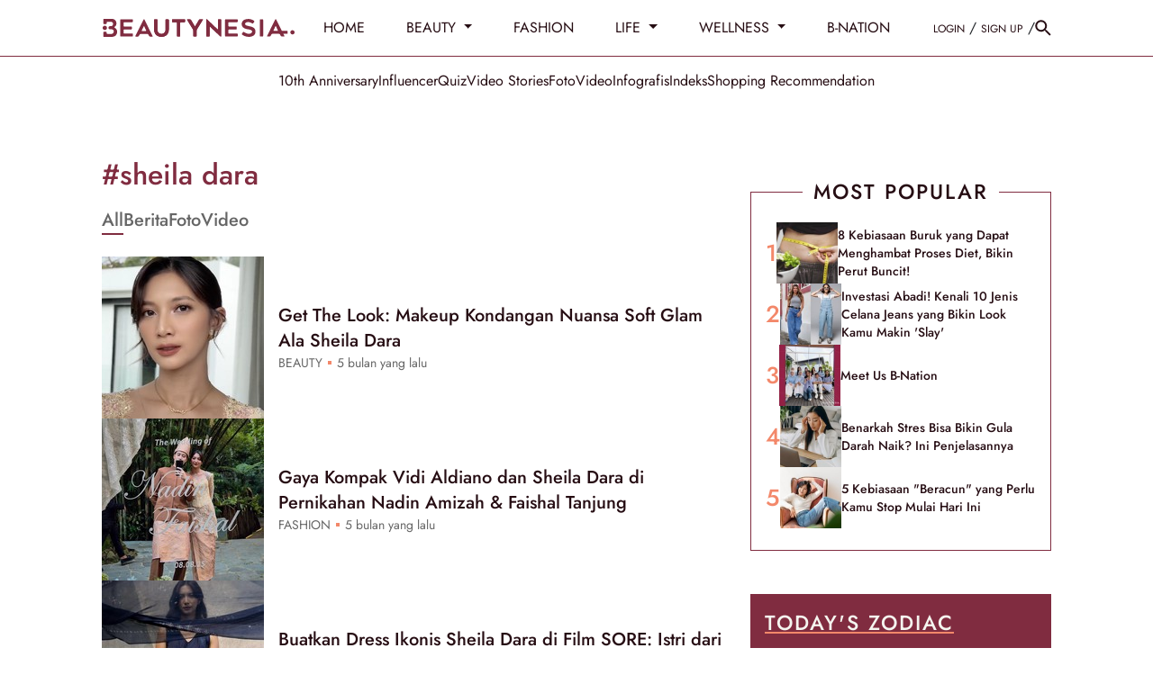

--- FILE ---
content_type: text/html; charset=UTF-8
request_url: https://www.beautynesia.id/tag/sheila+dara
body_size: 26008
content:
<!DOCTYPE html>
<html lang="id-ID">

    <!-- s: head -->
    <head>
    <title>Informasi Sheila Dara - Beautynesia</title>

<link rel="dns-prefetch" href="https://www.beautynesia.id" >
            <link rel="dns-prefetch" href="https://cdn.beautynesia.id" >
            <link rel="dns-prefetch" href="https://cdn.detik.net.id" >
            <link rel="dns-prefetch" href="https://securepubads.g.doubleclick.net" >
            <link rel="dns-prefetch" href="https://cdnstatic.detik.com" >
            <link rel="dns-prefetch" href="https://akcdn.detik.net.id" >
            <link rel="dns-prefetch" href="https://www.gstatic.com" >
            <link rel="dns-prefetch" href="https://www.google-analytics.com" >
            <link rel="dns-prefetch" href="https://www.facebook.com" >
            <link rel="dns-prefetch" href="https://partner.googleadservices.com" >
            <link rel="dns-prefetch" href="https://connect.facebook.net" >
            <link rel="dns-prefetch" href="https://connect.detik.com" >
            <link rel="dns-prefetch" href="https://www.googletagmanager.com" >

<meta charset="utf-8">
<meta http-equiv="X-UA-Compatible" content="IE=edge">
<meta name="viewport" content="initial-scale = 1.0, user-scalable = no, width=device-width, height=device-height, maximum-scale=1.0">
<meta name="apple-mobile-web-app-capable" content="yes" />
<meta name="robots" content="max-snippet:-1">
<link rel="shortcut icon" href="https://cdn.beautynesia.id/assets/images/favicon/favicon-beautynesia.ico?v=3.2.9" type="image/x-icon" />
<link rel="icon" type="image/png" href="https://cdn.beautynesia.id/assets/images/favicon/favicon-beautynesia.ico?v=3.2.9" sizes="32x32">
<link rel="shortcut icon" href="https://cdn.beautynesia.id/assets/images/favicon/favicon-beautynesia.ico?v=3.2.9">
<link rel="alternate" media="only screen and (max-width: 640px)" href="https://www.beautynesia.id/tag/sheila+dara" />
<link rel="canonical" href="https://www.beautynesia.id/tag/sheila+dara" />
<meta name="originalTitle" content="Informasi Sheila Dara - Beautynesia" />
<meta name="description" content="Indeks informasi mengenai sheila dara seputar gaya hidup perempuan Indonesia mulai dari fashion, skincare, makeup, relationship, zodiak, diet serta gaya hidup sehat." />
<meta name="keywords" content="skincare, make up, fashion, hobi nonton drakor, sabun kojiesan, serum hanasui, air mawar viva, krim pemutih, gosip artis, viral" />
<meta name="twitter:card" content="summary_large_image"/>
<meta name="twitter:site" content="@beautynesia_id"/>
<meta name="twitter:site:id" content="@beautynesia_id" />
<meta name="twitter:creator" content="@beautynesia_id" />
<meta name="twitter:description" content="Indeks informasi mengenai sheila dara seputar gaya hidup perempuan Indonesia mulai dari fashion, skincare, makeup, relationship, zodiak, diet serta gaya hidup sehat." />
<meta name="twitter:image:src" content="https://cdn.beautynesia.id/assets/images/logo/new-logo/logo_Beautynesia.png" />
<meta name="robots" content="max-image-preview:large" />
<meta property="fb:admins" content="100000607566694" />
<meta property="fb:app_id" content="1372126242995623" />
<meta property="article:author" content="https://www.facebook.com/Beautynesia.id/" itemprop="author" />
<meta property="article:publisher" content="https://www.facebook.com/Beautynesia.id/" />
<meta property="og:site_name" content="Beautynesia"/>
<meta property="og:title" content="Informasi Sheila Dara - Beautynesia"/>
<meta property="og:url" content="https://www.beautynesia.id/tag/sheila+dara"/>
<meta property="og:description" content="Indeks informasi mengenai sheila dara seputar gaya hidup perempuan Indonesia mulai dari fashion, skincare, makeup, relationship, zodiak, diet serta gaya hidup sehat." />
<meta property="og:image" content="https://cdn.beautynesia.id/assets/images/logo/new-logo/logo_Beautynesia.png" />
<meta property="og:image:width" content="650" />
<meta property="og:image:height" content="366" />
<meta property="og:type" content="article" />
<meta name="robots" content="index, follow" />
<meta name="platform" content="desktop" />
<meta name="site_name" content="beautynesia" />
<meta name="googlebot-news" content="index, follow" />
<meta name="googlebot" content="index, follow" />
<meta name="dtk:acctype" content="acc-beautynesia" />
<meta name="dtk:subacctype" content="desktop" />
<meta name="dtk:articleid" content="-" />
<meta name="dtk:kanalid" content="-" />
<meta name="dtk:articlehoax" content="default" />
<meta name="dtk:createddate" content="-1" />
<meta name="dtk:platform" content="desktop" />


<!-- s:dataStructure -->


<!-- e:dataStructure -->
    
    
    <!-- Core CSS -->
    <link rel="stylesheet" type="text/css" href="https://cdn.beautynesia.id/css/styles.css?v=3.2.9" />

    
    
    <script src="https://cdn.detik.net.id/libs/detik-vertical/js/jquery-3.6.0.min.js?v=beautynesia.3.2.9"></script>

    
    <script type="text/javascript">var dtkGTMDL={data:{},getMeta:function(prop,val){e=document.head.querySelector("["+prop+"=\""+val+"\"]");if(e!==null){return e.content}
        return null},addDataLayer:function(prop,metaKey,dlKey=null){if(dlKey===null){dlKey=metaKey}
        val=dtkGTMDL.getMeta(prop,metaKey);if(val===null||val==""){return}
        dtkGTMDL.data[dlKey]=val},addCustomDimension:function(arr){for(i=0;i<arr.length;i++){switch(arr[i]){case "kanalid":dtkGTMDL.addDataLayer("name","kanalid");break;case "articleid":dtkGTMDL.addDataLayer("name","articleid");break;case "articletype":dtkGTMDL.addDataLayer("name","articletype");break;case "createdate":dtkGTMDL.addDataLayer("name","createdate");break;case "publishdate":dtkGTMDL.addDataLayer("name","publishdate");break;case "keyword":dtkGTMDL.addDataLayer("name","keywords","keyword");break;case "idfokus":dtkGTMDL.addDataLayer("name","idfokus");break;case "namafokus":dtkGTMDL.addDataLayer("name","namafokus");break;case "pagesize":dtkGTMDL.addDataLayer("name","pagesize");break;case "pagenumber":dtkGTMDL.addDataLayer("name","pagenumber");break;case "videopresent":dtkGTMDL.addDataLayer("name","videopresent");break;case "video_id":dtkGTMDL.addDataLayer("name","video_id");break;case "contenttype":dtkGTMDL.addDataLayer("name","contenttype");break;case "platform":dtkGTMDL.addDataLayer("name","platform");break;case "tag":dtkGTMDL.addDataLayer("name","tag");break;case "author":dtkGTMDL.addDataLayer("name","author");break;case "hl_nhl_wp":dtkGTMDL.addDataLayer("name","hl_nhl_wp");break;case "hl_nhl_kanal":dtkGTMDL.addDataLayer("name","hl_nhl_kanal");break;case "originalTitle":dtkGTMDL.addDataLayer("name","originalTitle");break;default:break}}},generate:function(){contenttype=dtkGTMDL.getMeta("name","contenttype");dtkGTMDL.addCustomDimension(["kanalid","articleid","articletype","createdate","publishdate","keyword","idfokus","namafokus","pagesize","pagenumber","videopresent","video_id","contenttype","platform","tag","author","hl_nhl_wp","hl_nhl_kanal","originalTitle"]);dtkGTMDL.data.event="articlePush";return dtkGTMDL.data}}
        dataLayer=[dtkGTMDL.generate()]</script>
    <script type="text/javascript">
        var EO_SUBCAT = '';
        var baseurl = 'https://www.beautynesia.id';
        const rekomendasiTokenKey = 418166;
    </script>

            <!-- s:banner taghead -->
         <!-- taghead desktop -->
<link rel="stylesheet" type="text/css" href="https://cdn.detik.net.id/commerce/desktop/css/detik.ads-new.css">


<script async src="https://securepubads.g.doubleclick.net/tag/js/gpt.js"></script>
<script>
  window.googletag = window.googletag || {cmd: []};
  googletag.cmd.push(function() {

//googletag.defineSlot('/4905536/Beautynesia_desktop/medium_rectangle1', [300, 250], 'div-gpt-ad-1561593621557-0').addService(googletag.pubads());

// googletag.defineSlot('/4905536/Beautynesia_desktop/medium_rectangle2', [300, 250], 'div-gpt-ad-1561593720993-0').addService(googletag.pubads());

//googletag.defineSlot('/4905536/Beautynesia_desktop/medium_rectangle3', [300, 250], 'div-gpt-ad-1561593760614-0').addService(googletag.pubads());
//googletag.defineSlot('/4905536/Beautynesia_desktop/skyscrapper', [160, 600], 'div-gpt-ad-1587708103788-0').addService(googletag.pubads());
//googletag.defineSlot('/4905536/Beautynesia_desktop/parallax1', [[1, 1], [300, 250]], 'div-gpt-ad-1589175904344-0').addService(googletag.pubads());
//googletag.defineSlot('/4905536/Beautynesia_desktop/parallax_detail', [[1, 1], [300, 250]], 'div-gpt-ad-1589175626701-0').addService(googletag.pubads());

//googletag.defineSlot('/4905536/Beautynesia_desktop/skinner_left', [160, 600], 'div-gpt-ad-1587708813142-0').addService(googletag.pubads());

//googletag.defineSlot('/4905536/Beautynesia_desktop/skinner_right', [160, 600], 'div-gpt-ad-1587708887844-0').addService(googletag.pubads());

//googletag.defineSlot('/4905536/Beautynesia_desktop/skinner_left', [300, 700], 'div-gpt-ad-1561595247514-0').addService(googletag.pubads());
//googletag.defineSlot('/4905536/Beautynesia_desktop/skinner_right', [300, 700], 'div-gpt-ad-1561595304784-0').addService(googletag.pubads());

gpt_billboard ="";
//googletag.defineSlot('/4905536/Beautynesia_desktop/billboard', [970, 250], 'div-gpt-ad-1561593677561-0').addService(googletag.pubads());

gpt_topframe = "";


gpt_bottomframe = "";


/* S- Custom DFP For Callback Function */

  googletag.pubads().addEventListener('slotRenderEnded', function(event) {
      try {
if (event.slot == gpt_topframe && !event.isEmpty ){
            $('.top_banner_bar').show();
}
if (event.slot == gpt_bottomframe && !event.isEmpty){
	$('.close_tbot').show();
	$('.bottom_banner_bar').show();
}
if(event.slot == gpt_billboard && !event.isEmpty){
   $('.bb_banner').css("height","250px"); 
 }
if (event.slot.getSlotElementId() == "div-gpt-ad-1589175904344-0") {
        if(event.isEmpty != true){

        var containsAd = !event.isEmpty,
        width = event.size[0],
        height = event.size[1];

        console.log(width2);
        console.log(height2);
        console.log(containsAd);
    if (height == 250 && width == 300){
    $('#parallax1').show();
    $('.parallax1').show();
    $('.parallax1').css("height", "250px");
    $('.parallax1').css("width", "100%");
    $('.parallax_fix').css("width", "300px");
    $('.parallax_ads').css("width", "300px");
    $('.parallax1 .parallax_fix').css("position", "relative");
}
        if(height == 1 && width == 1){
            $('#parallax1').show();
            $('.parallax1').show();
            $('.parallax1').css("height", "300");
            $('.parallax1 .parallax_abs').css("width", "430px");
            $('.parallax1 .parallax_fix').css("width", "320px");
            $('.parallax1 .parallax_ads').css("width", "320px");
            $('#div-gpt-ad-1589175904344-0 iframe').css(
            {"height": "1280", "width":"430", "top": "43px !important", "position": "fixed"}
            );
        }
     }
    }
    if (event.slot.getSlotElementId() == "div-gpt-ad-1589175626701-0") {
        if(event.isEmpty != true){
        var containsAd = !event.isEmpty,
        width2 = event.size[0],
        height2 = event.size[1];

        console.log(width2);
        console.log(height2);
        console.log(containsAd);
        if (height2 == 250 && width2 == 300){
    $('.parallax_detail').show();
    $('.parallax_detail').css("height", "250px");
    $('.parallax_detail').css("width", "100%");
    $('.parallax_detail .parallax_fix').css("position", "relative");
}
        if(height2 == 1 && width2 == 1){
            $('.parallax_detail').show();
            $('.parallax_detail').css("height", "300");
            $('.parallax_detail .parallax_abs').css("width", "430px");
            $('.parallax_detail .parallax_fix').css("width", "320px");
            $('.parallax_detail .parallax_ads').css("width", "320px");
            $('#div-gpt-ad-1589175626701-0 iframe').css(
            {"height": "1280", "width":"430", "top": "57px", "position": "fixed"}
            );
        }
    }
}

       if(event.slot == medium_rectangle2 && event.isEmpty){
       ads_mr2_remove();
       console.log(event);
       }
      } catch (e) {
          console.log(e);
      }

  });
  /*E- Custom DFP */

    googletag.pubads().enableSingleRequest();
    googletag.pubads().collapseEmptyDivs(true);
    googletag.enableServices();
  });

  function refreshPositionSlot(slot) {
          googletag.cmd.push(function() {
            var displaySlot = googletag.display(slot);
            googletag.pubads().refresh([displaySlot]);
          });
        }

        function refreshSlotDfp(pos) {
          var label = {
            billboard: 'div-gpt-ad-1561593677561-0',
            topframe: 'div-gpt-ad-1561595381961-0',
            bottomframe: 'div-gpt-ad-1561593569661-0',
            //mediumrectangle1: 'div-gpt-ad-1561593621557-0',
            //mediumrectangle2: 'div-gpt-ad-1561593720993-0',
            mediumrectangle3: 'div-gpt-ad-1561593760614-0',
            //skinnerkanan: 'div-gpt-ad-1587708887844-0',
            //skinnerkiri: 'div-gpt-ad-1587708813142-0',
            skyscrapper:'div-gpt-ad-1587708103788-0',
            //parallax1:'div-gpt-ad-1589175904344-0',
            parallaxindetail:'div-gpt-ad-1589175626701-0'
            //newsfeed1:'div-gpt-ad-1561593802475-0',
            //newsfeed2:'div-gpt-ad-1561595056742-0',
            //newsfeed3:'div-gpt-ad-1561595113272-0'
          }
          if (typeof label[pos] != "undefined") {
            refreshPositionSlot(label[pos]);
          }
        }
</script>






<!-- CMP (Consent Management Platform) GDPR -->

<script>(function(){/*

 Copyright The Closure Library Authors.
 SPDX-License-Identifier: Apache-2.0
*/
'use strict';var g=function(a){var b=0;return function(){return b<a.length?{done:!1,value:a[b++]}:{done:!0}}},l=this||self,m=/^[\w+/_-]+[=]{0,2}$/,p=null,q=function(){},r=function(a){var b=typeof a;if("object"==b)if(a){if(a instanceof Array)return"array";if(a instanceof Object)return b;var c=Object.prototype.toString.call(a);if("[object Window]"==c)return"object";if("[object Array]"==c||"number"==typeof a.length&&"undefined"!=typeof a.splice&&"undefined"!=typeof a.propertyIsEnumerable&&!a.propertyIsEnumerable("splice"))return"array";
if("[object Function]"==c||"undefined"!=typeof a.call&&"undefined"!=typeof a.propertyIsEnumerable&&!a.propertyIsEnumerable("call"))return"function"}else return"null";else if("function"==b&&"undefined"==typeof a.call)return"object";return b},u=function(a,b){function c(){}c.prototype=b.prototype;a.prototype=new c;a.prototype.constructor=a};var v=function(a,b){Object.defineProperty(l,a,{configurable:!1,get:function(){return b},set:q})};var y=function(a,b){this.b=a===w&&b||"";this.a=x},x={},w={};var aa=function(a,b){a.src=b instanceof y&&b.constructor===y&&b.a===x?b.b:"type_error:TrustedResourceUrl";if(null===p)b:{b=l.document;if((b=b.querySelector&&b.querySelector("script[nonce]"))&&(b=b.nonce||b.getAttribute("nonce"))&&m.test(b)){p=b;break b}p=""}b=p;b&&a.setAttribute("nonce",b)};var z=function(){return Math.floor(2147483648*Math.random()).toString(36)+Math.abs(Math.floor(2147483648*Math.random())^+new Date).toString(36)};var A=function(a,b){b=String(b);"application/xhtml+xml"===a.contentType&&(b=b.toLowerCase());return a.createElement(b)},B=function(a){this.a=a||l.document||document};B.prototype.appendChild=function(a,b){a.appendChild(b)};var C=function(a,b,c,d,e,f){try{var k=a.a,h=A(a.a,"SCRIPT");h.async=!0;aa(h,b);k.head.appendChild(h);h.addEventListener("load",function(){e();d&&k.head.removeChild(h)});h.addEventListener("error",function(){0<c?C(a,b,c-1,d,e,f):(d&&k.head.removeChild(h),f())})}catch(n){f()}};var ba=l.atob("aHR0cHM6Ly93d3cuZ3N0YXRpYy5jb20vaW1hZ2VzL2ljb25zL21hdGVyaWFsL3N5c3RlbS8xeC93YXJuaW5nX2FtYmVyXzI0ZHAucG5n"),ca=l.atob("WW91IGFyZSBzZWVpbmcgdGhpcyBtZXNzYWdlIGJlY2F1c2UgYWQgb3Igc2NyaXB0IGJsb2NraW5nIHNvZnR3YXJlIGlzIGludGVyZmVyaW5nIHdpdGggdGhpcyBwYWdlLg=="),da=l.atob("RGlzYWJsZSBhbnkgYWQgb3Igc2NyaXB0IGJsb2NraW5nIHNvZnR3YXJlLCB0aGVuIHJlbG9hZCB0aGlzIHBhZ2Uu"),ea=function(a,b,c){this.b=a;this.f=new B(this.b);this.a=null;this.c=[];this.g=!1;this.i=b;this.h=c},F=function(a){if(a.b.body&&!a.g){var b=
function(){D(a);l.setTimeout(function(){return E(a,3)},50)};C(a.f,a.i,2,!0,function(){l[a.h]||b()},b);a.g=!0}},D=function(a){for(var b=G(1,5),c=0;c<b;c++){var d=H(a);a.b.body.appendChild(d);a.c.push(d)}b=H(a);b.style.bottom="0";b.style.left="0";b.style.position="fixed";b.style.width=G(100,110).toString()+"%";b.style.zIndex=G(2147483544,2147483644).toString();b.style["background-color"]=I(249,259,242,252,219,229);b.style["box-shadow"]="0 0 12px #888";b.style.color=I(0,10,0,10,0,10);b.style.display=
"flex";b.style["justify-content"]="center";b.style["font-family"]="Roboto, Arial";c=H(a);c.style.width=G(80,85).toString()+"%";c.style.maxWidth=G(750,775).toString()+"px";c.style.margin="24px";c.style.display="flex";c.style["align-items"]="flex-start";c.style["justify-content"]="center";d=A(a.f.a,"IMG");d.className=z();d.src=ba;d.style.height="24px";d.style.width="24px";d.style["padding-right"]="16px";var e=H(a),f=H(a);f.style["font-weight"]="bold";f.textContent=ca;var k=H(a);k.textContent=da;J(a,
e,f);J(a,e,k);J(a,c,d);J(a,c,e);J(a,b,c);a.a=b;a.b.body.appendChild(a.a);b=G(1,5);for(c=0;c<b;c++)d=H(a),a.b.body.appendChild(d),a.c.push(d)},J=function(a,b,c){for(var d=G(1,5),e=0;e<d;e++){var f=H(a);b.appendChild(f)}b.appendChild(c);c=G(1,5);for(d=0;d<c;d++)e=H(a),b.appendChild(e)},G=function(a,b){return Math.floor(a+Math.random()*(b-a))},I=function(a,b,c,d,e,f){return"rgb("+G(Math.max(a,0),Math.min(b,255)).toString()+","+G(Math.max(c,0),Math.min(d,255)).toString()+","+G(Math.max(e,0),Math.min(f,
255)).toString()+")"},H=function(a){a=A(a.f.a,"DIV");a.className=z();return a},E=function(a,b){0>=b||null!=a.a&&0!=a.a.offsetHeight&&0!=a.a.offsetWidth||(fa(a),D(a),l.setTimeout(function(){return E(a,b-1)},50))},fa=function(a){var b=a.c;var c="undefined"!=typeof Symbol&&Symbol.iterator&&b[Symbol.iterator];b=c?c.call(b):{next:g(b)};for(c=b.next();!c.done;c=b.next())(c=c.value)&&c.parentNode&&c.parentNode.removeChild(c);a.c=[];(b=a.a)&&b.parentNode&&b.parentNode.removeChild(b);a.a=null};var ia=function(a,b,c,d,e){var f=ha(c),k=function(n){n.appendChild(f);l.setTimeout(function(){f?(0!==f.offsetHeight&&0!==f.offsetWidth?b():a(),f.parentNode&&f.parentNode.removeChild(f)):a()},d)},h=function(n){document.body?k(document.body):0<n?l.setTimeout(function(){h(n-1)},e):b()};h(3)},ha=function(a){var b=document.createElement("div");b.className=a;b.style.width="1px";b.style.height="1px";b.style.position="absolute";b.style.left="-10000px";b.style.top="-10000px";b.style.zIndex="-10000";return b};var K={},L=null;var M=function(){},N="function"==typeof Uint8Array,O=function(a,b){a.b=null;b||(b=[]);a.j=void 0;a.f=-1;a.a=b;a:{if(b=a.a.length){--b;var c=a.a[b];if(!(null===c||"object"!=typeof c||Array.isArray(c)||N&&c instanceof Uint8Array)){a.g=b-a.f;a.c=c;break a}}a.g=Number.MAX_VALUE}a.i={}},P=[],Q=function(a,b){if(b<a.g){b+=a.f;var c=a.a[b];return c===P?a.a[b]=[]:c}if(a.c)return c=a.c[b],c===P?a.c[b]=[]:c},R=function(a,b,c){a.b||(a.b={});if(!a.b[c]){var d=Q(a,c);d&&(a.b[c]=new b(d))}return a.b[c]};
M.prototype.h=N?function(){var a=Uint8Array.prototype.toJSON;Uint8Array.prototype.toJSON=function(){var b;void 0===b&&(b=0);if(!L){L={};for(var c="ABCDEFGHIJKLMNOPQRSTUVWXYZabcdefghijklmnopqrstuvwxyz0123456789".split(""),d=["+/=","+/","-_=","-_.","-_"],e=0;5>e;e++){var f=c.concat(d[e].split(""));K[e]=f;for(var k=0;k<f.length;k++){var h=f[k];void 0===L[h]&&(L[h]=k)}}}b=K[b];c=[];for(d=0;d<this.length;d+=3){var n=this[d],t=(e=d+1<this.length)?this[d+1]:0;h=(f=d+2<this.length)?this[d+2]:0;k=n>>2;n=(n&
3)<<4|t>>4;t=(t&15)<<2|h>>6;h&=63;f||(h=64,e||(t=64));c.push(b[k],b[n],b[t]||"",b[h]||"")}return c.join("")};try{return JSON.stringify(this.a&&this.a,S)}finally{Uint8Array.prototype.toJSON=a}}:function(){return JSON.stringify(this.a&&this.a,S)};var S=function(a,b){return"number"!==typeof b||!isNaN(b)&&Infinity!==b&&-Infinity!==b?b:String(b)};M.prototype.toString=function(){return this.a.toString()};var T=function(a){O(this,a)};u(T,M);var U=function(a){O(this,a)};u(U,M);var ja=function(a,b){this.c=new B(a);var c=R(b,T,5);c=new y(w,Q(c,4)||"");this.b=new ea(a,c,Q(b,4));this.a=b},ka=function(a,b,c,d){b=new T(b?JSON.parse(b):null);b=new y(w,Q(b,4)||"");C(a.c,b,3,!1,c,function(){ia(function(){F(a.b);d(!1)},function(){d(!0)},Q(a.a,2),Q(a.a,3),Q(a.a,1))})};var la=function(a,b){V(a,"internal_api_load_with_sb",function(c,d,e){ka(b,c,d,e)});V(a,"internal_api_sb",function(){F(b.b)})},V=function(a,b,c){a=l.btoa(a+b);v(a,c)},W=function(a,b,c){for(var d=[],e=2;e<arguments.length;++e)d[e-2]=arguments[e];e=l.btoa(a+b);e=l[e];if("function"==r(e))e.apply(null,d);else throw Error("API not exported.");};var X=function(a){O(this,a)};u(X,M);var Y=function(a){this.h=window;this.a=a;this.b=Q(this.a,1);this.f=R(this.a,T,2);this.g=R(this.a,U,3);this.c=!1};Y.prototype.start=function(){ma();var a=new ja(this.h.document,this.g);la(this.b,a);na(this)};
var ma=function(){var a=function(){if(!l.frames.googlefcPresent)if(document.body){var b=document.createElement("iframe");b.style.display="none";b.style.width="0px";b.style.height="0px";b.style.border="none";b.style.zIndex="-1000";b.style.left="-1000px";b.style.top="-1000px";b.name="googlefcPresent";document.body.appendChild(b)}else l.setTimeout(a,5)};a()},na=function(a){var b=Date.now();W(a.b,"internal_api_load_with_sb",a.f.h(),function(){var c;var d=a.b,e=l[l.btoa(d+"loader_js")];if(e){e=l.atob(e);
e=parseInt(e,10);d=l.btoa(d+"loader_js").split(".");var f=l;d[0]in f||"undefined"==typeof f.execScript||f.execScript("var "+d[0]);for(;d.length&&(c=d.shift());)d.length?f[c]&&f[c]!==Object.prototype[c]?f=f[c]:f=f[c]={}:f[c]=null;c=Math.abs(b-e);c=1728E5>c?0:c}else c=-1;0!=c&&(W(a.b,"internal_api_sb"),Z(a,Q(a.a,6)))},function(c){Z(a,c?Q(a.a,4):Q(a.a,5))})},Z=function(a,b){a.c||(a.c=!0,a=new l.XMLHttpRequest,a.open("GET",b,!0),a.send())};(function(a,b){l[a]=function(c){for(var d=[],e=0;e<arguments.length;++e)d[e-0]=arguments[e];l[a]=q;b.apply(null,d)}})("__d3lUW8vwsKlB__",function(a){"function"==typeof window.atob&&(a=window.atob(a),a=new X(a?JSON.parse(a):null),(new Y(a)).start())});}).call(this);

window.__d3lUW8vwsKlB__("[base64]");</script>


        <!-- e:banner taghead -->
    
            <!-- Google Tag Manager -->
<script>(function(w,d,s,l,i){w[l]=w[l]||[];w[l].push({'gtm.start':
new Date().getTime(),event:'gtm.js'});var f=d.getElementsByTagName(s)[0],
j=d.createElement(s),dl=l!='dataLayer'?'&l='+l:'';j.async=true;j.src=
'https://www.googletagmanager.com/gtm.js?id='+i+dl;f.parentNode.insertBefore(j,f);
})(window,document,'script','dataLayer','GTM-WR9H7K9');</script>
<!-- End Google Tag Manager -->    
    

</head>    <!-- e: head -->

    <body>
                    <!-- Google Tag Manager (noscript) -->
<noscript><iframe src="https://www.googletagmanager.com/ns.html?id=GTM-WR9H7K9"
height="0" width="0" style="display:none;visibility:hidden"></iframe></noscript>
<!-- End Google Tag Manager (noscript) -->        
                <!-- s:banner skinner -->
        <!--S:SKIN AD-->
<style>
.bn_skin{
    top:63px !important;
}
.bn_skin1{
    margin-left: -845px !important;
}
.bn_skin2{
    margin-right: -845px !important;
}
</style>
<div class="bn_skin bn_skin1">
    <div class="skin3 slot_skinnerkiri">
<ins data-revive-zoneid="3672" data-revive-id="0cceecb9cae9f51a31123c541910d59b"></ins>
    </div>
</div>
<div class="bn_skin bn_skin2">
    <div class="skin3 slot_skinnerkanan">
<ins data-revive-zoneid="3671" data-revive-id="0cceecb9cae9f51a31123c541910d59b"></ins>
    </div>
</div>        <!-- e:banner skinner -->
        
        <!-- s:banner topframe -->
                 <!-- e:banner topframe -->

        <!-- s:banner bottomframe -->
                 <!-- e:banner bottomframe -->

        <!-- s: header -->
        
<a href="#" class="scrolltop" id="scroll-top">
  <svg width="40" height="41" fill="none" xmlns="http://www.w3.org/2000/svg">
    <g opacity=".8">
      <circle cx="20" cy="20.801" r="20" fill="#260D13" fill-opacity=".2" />
      <path d="m12 20.8 1.41 1.41L19 16.63V28.8h2V16.63l5.58 5.59L28 20.8l-8-8-8 8Z" fill="#fff" />
    </g>
  </svg>
</a>

<nav id="nav" class="nav sticky-top">
  <div class="border-bottom w-100 pe-auto" style="--bs-border-color: rgba(var(--primary-color), 1); background: #fff">
    <header class="container d-flex flex-wrap align-items-center py-3">
      <a href="https://www.beautynesia.id" dtr-evt="header" dtr-sec="logo beautynesia" dtr-act="logo beautynesia" onclick="_pt(this)"
        class="d-flex align-items-center text-dark text-decoration-none me-4" style="height: 30px" aria-label="Beautynesia">
        <svg width="214" height="21" fill="none" xmlns="http://www.w3.org/2000/svg">
          <path
            d="M136.874 1.2a.76.76 0 0 1 .49-.767.751.751 0 0 1 .319-.045h12.428a.777.777 0 0 1 .806.805v1.685a.779.779 0 0 1-.224.55.766.766 0 0 1-.546.225h-8.824a.742.742 0 0 0-.579.221.755.755 0 0 0-.217.584v3.213a.755.755 0 0 0 .469.706.737.737 0 0 0 .291.054h7.682a.745.745 0 0 1 .712.472.774.774 0 0 1 .055.297v1.805a.773.773 0 0 1-.218.542.75.75 0 0 1-.536.224H141.3a.738.738 0 0 0-.558.221.747.747 0 0 0-.215.565v2.933a.74.74 0 0 0 .211.545.728.728 0 0 0 .539.218h8.828a.778.778 0 0 1 .758.5c.04.1.058.209.054.317v1.724a.789.789 0 0 1-.226.55.778.778 0 0 1-.544.232h-12.529a.76.76 0 0 1-.744-.756V1.2ZM201.495 16.542c.045.098.074.163.107.228.364.737.732 1.474 1.103 2.21a.408.408 0 0 1-.324.593h-2.588a.623.623 0 0 1-.201-.068 2.376 2.376 0 0 1-1.216-1.271 10.967 10.967 0 0 0-.573-1.082c-.026-.046-.045-.114-.084-.13-.366-.167-.693-.454-1.117-.454h-7.05c-.195.006-.385.06-.554.157a2.055 2.055 0 0 0-1.016 1.091c-.182.402-.386.794-.611 1.174a.605.605 0 0 1-.217.208 2.721 2.721 0 0 1-1.686.395c-.524-.04-1.051 0-1.576 0a.42.42 0 0 1-.449-.394.423.423 0 0 1 .042-.216c.129-.296.278-.583.42-.873l8.653-17.4a.582.582 0 0 1 .783-.303c.106.06.191.153.242.264 1.111 2.21 2.217 4.422 3.317 6.636.969 1.955 1.939 3.903 2.912 5.843a.322.322 0 0 0 .324.199h5.85c.288 0 .372.084.372.374V16.2c0 .248-.097.346-.343.346h-4.52v-.004Zm-8.413-3.193h1.987a.392.392 0 0 0 .414-.255c.071-.163-1.437-3.415-2.133-4.908a.283.283 0 0 0-.304-.189.258.258 0 0 0-.255.202c-.039.105-.088.206-.136.307l-1.987 4.178a.43.43 0 0 0 .424.652c.66.016 1.333.013 1.996.013h-.006ZM162.912.068c1.344.035 2.672.306 3.925.799.385.165.76.353 1.122.564.233.161.475.308.725.44.528.208.502.723.677 1.127a.327.327 0 0 1-.052.137c-.414.596-.829 1.193-1.246 1.783a.823.823 0 0 1-.938.166 3.068 3.068 0 0 1-.308-.173 9.293 9.293 0 0 0-2.944-1.232c-.324-.078-.677-.071-1.013-.117a4.82 4.82 0 0 0-2.294.326 6.017 6.017 0 0 0-.932.508.359.359 0 0 0-.094.124l-.417.717a1.026 1.026 0 0 0 .139 1.098l.084.085a3.232 3.232 0 0 0 1.828 1.079c1.136.3 2.265.596 3.42.828.915.162 1.811.42 2.673.769.859.32 1.62.861 2.207 1.57.323.44.587.922.786 1.431a5.42 5.42 0 0 1 .291 2.65 5.635 5.635 0 0 1-.527 1.955 4.999 4.999 0 0 1-1.359 1.685 6.968 6.968 0 0 1-3.479 1.395c-.551.082-1.106.133-1.663.153a12.062 12.062 0 0 1-5.248-.994 15.1 15.1 0 0 1-2.301-1.326c-.055-.04-.103-.082-.158-.118a.717.717 0 0 1-.345-.48.736.736 0 0 1 .121-.579c.398-.606.803-1.206 1.211-1.805a.777.777 0 0 1 .899-.144c.259.153.508.326.777.466.754.388 1.498.792 2.265 1.124.457.16.927.281 1.404.362a6.102 6.102 0 0 0 1.916.033c.448-.055.885-.18 1.294-.372a4.92 4.92 0 0 0 .676-.469c.26-.159.457-.403.56-.69a.431.431 0 0 1 .055-.125 1.418 1.418 0 0 0 .094-1.443c0-.03 0-.072-.033-.092a5.39 5.39 0 0 0-.97-.782c-1.052-.531-2.213-.71-3.359-.925a18.958 18.958 0 0 1-2.999-.714 7.527 7.527 0 0 1-2.333-1.304 4.69 4.69 0 0 1-1.143-1.391 5.036 5.036 0 0 1-.527-3.106 5.374 5.374 0 0 1 .579-1.913 5.845 5.845 0 0 1 1.236-1.499c.321-.273.678-.5 1.061-.675a8.493 8.493 0 0 1 2.735-.762c.669-.056 1.294-.091 1.922-.144ZM175.457 9.982V1.163c0-.195.077-.383.214-.522a.732.732 0 0 1 .517-.217h2.187a.76.76 0 0 1 .758.756v17.598a.791.791 0 0 1-.228.59.775.775 0 0 1-.588.225h-2.126a.756.756 0 0 1-.725-.733l-.009-8.878ZM213.998 14.913a2.359 2.359 0 0 1-.395 1.303 2.315 2.315 0 0 1-3.586.35 2.354 2.354 0 0 1-.499-2.56 2.34 2.34 0 0 1 .861-1.05 2.319 2.319 0 0 1 1.296-.393 2.301 2.301 0 0 1 1.648.687 2.338 2.338 0 0 1 .675 1.663ZM193.088 13.349h-1.99 3.977-1.987ZM7.43 19.938H2.616c-.751 0-.87-.114-.877-.863v-4c0-.651.291-.915.948-.918h1.725a.866.866 0 0 1 .7.245.88.88 0 0 1 .26.7v.485c0 .744.324 1.073 1.055 1.08h4.53c1.508 0 2.735-2.06 2.265-3.452-.469-1.392-1.572-1.63-2.892-1.74-.667-.056-1.35.049-2.003-.13-1.055-.288-.777-1.213-.77-2.122 0-1.405 2.168-1.085 3.022-1.187a1.77 1.77 0 0 0 1.333-.736c.41-.49.622-1.119.592-1.76-.074-.828-.323-1.58-1.18-2.02-.322-.171-.68-.256-1.043-.248H6.427c-.766 0-1.042.29-1.051 1.05v.524a.853.853 0 0 1-.535.84.836.836 0 0 1-.345.056H2.57a.733.733 0 0 1-.769-.488.748.748 0 0 1-.04-.323c-.013-1.376-.013-2.75 0-4.123 0-.684.14-.808.803-.808 3.077 0 6.148 0 9.232.026.693.044 1.369.236 1.982.564a4.898 4.898 0 0 1 1.577 1.336c1.103 1.538 1.294 4.35.08 5.866-.323.41-.818.652-1.164 1.05-.599.68-.178.853.466 1.248.61.375 1.13.882 1.522 1.485.392.602.645 1.285.743 1.998.249 2.282-.676 4.723-2.818 5.726-2.143 1.004-4.52.64-6.754.64Z"
            fill="#802C40" />
          <path
            d="M.998 10.06a3.39 3.39 0 0 1 .087-.883c.125-.31.308-.594.54-.834.27-.228.556-.433.858-.613.294-.208 1.55-.16 1.838.072.279.153.542.333.786.538.437.485.841 1.76.547 2.375a5.304 5.304 0 0 1-.757 1.131c-.35.408-1.838.652-2.314.414a3.019 3.019 0 0 1-1.417-1.219 3.12 3.12 0 0 1-.168-.98ZM116.035 9.845v8.998a.782.782 0 0 0 .764.766h2.106a.758.758 0 0 0 .747-.494.765.765 0 0 0 .049-.314V9.024a.457.457 0 0 1 0-.156.762.762 0 0 1 .149-.251.212.212 0 0 1 .235-.032.2.2 0 0 1 .066.051c.097.078.191.16.285.245l10.16 9.545c.385.358.77.717 1.162 1.069.223.199.482.094.708.02.227-.076.133-.265.133-.421V1.238a.773.773 0 0 0-.763-.778h-2.13a.74.74 0 0 0-.547.219.757.757 0 0 0-.219.55v10.008a.473.473 0 0 1 0 .176.553.553 0 0 1-.149.208c-.182.127-.304-.016-.421-.13L116.987.675c-.059-.056-.114-.111-.175-.16-.22-.163-.447-.052-.647 0-.156.049-.13.222-.13.362v8.968ZM70.764 6.762c0 1.757.016 3.513 0 5.27a4.856 4.856 0 0 1-.498 2.216 4.436 4.436 0 0 1-2.479 2.167 4.18 4.18 0 0 1-1.993.215c-.363-.05-.722-.12-1.078-.208a3.708 3.708 0 0 1-1.744-1.134c-.023-.03-.061-.05-.084-.082a9.133 9.133 0 0 1-.699-1.066 5.68 5.68 0 0 1-.456-2.525V1.232a.752.752 0 0 0-.467-.72.736.736 0 0 0-.297-.052h-2.126a.743.743 0 0 0-.7.466.757.757 0 0 0-.057.293v7.746c0 1.164.02 2.324.042 3.487-.008.396.027.792.104 1.18.146.819.418 1.61.806 2.343.111.232.236.457.372.675a8.498 8.498 0 0 0 1.715 1.756 8.02 8.02 0 0 0 1.821.978c.983.354 2.018.54 3.061.55.682.01 1.363-.041 2.036-.152a7.64 7.64 0 0 0 2.362-.78 7.122 7.122 0 0 0 2.035-1.534 7.33 7.33 0 0 0 1.097-1.61 8.56 8.56 0 0 0 .88-3.94c.016-3.585 0-7.147 0-10.719a.775.775 0 0 0-.225-.509.765.765 0 0 0-.506-.224H71.52a.75.75 0 0 0-.715.474.766.766 0 0 0-.055.298l.013 5.524ZM96.494.46h-1.42a.37.37 0 0 0-.337.19.377.377 0 0 0 .014.39c.766 1.274 1.53 2.555 2.307 3.822 1.342 2.194 2.698 4.377 4.035 6.567.367.606.556 1.304.543 2.014v5.39a.746.746 0 0 0 .761.776h2.129a.749.749 0 0 0 .547-.22.77.77 0 0 0 .226-.55c0-1.896-.016-3.792 0-5.686.02-.428.112-.848.272-1.245.16-.376.357-.736.589-1.072a3582.02 3582.02 0 0 1 4.763-7.72c.404-.678.825-1.33 1.229-2.024.211-.355.036-.632-.368-.632h-2.502c-.446 0-.796.277-1.194.417-.026 0-.042.049-.061.075-.324.518-.667 1.03-.971 1.554-1.032 1.734-2.051 3.47-3.08 5.214a2.268 2.268 0 0 1-.292.372.353.353 0 0 1-.309.106.357.357 0 0 1-.267-.19c-.038-.07-.071-.14-.113-.21-1.207-2.04-2.423-4.076-3.61-6.13A2.376 2.376 0 0 0 98.328.633a1.303 1.303 0 0 0-.63-.166c-.415.016-.816-.006-1.214-.006h.01ZM87.08 11.62v-7.17a.744.744 0 0 1 .754-.759h3.921c.2 0 .393-.08.536-.222a.768.768 0 0 0 .225-.537V1.19a.788.788 0 0 0-.232-.537.777.777 0 0 0-.535-.226H78.7a.78.78 0 0 0-.535.228.791.791 0 0 0-.232.538v1.724a.771.771 0 0 0 .472.718.756.756 0 0 0 .295.057h3.86a.752.752 0 0 1 .8.5.767.767 0 0 1 .042.335v14.306a.778.778 0 0 0 .472.72c.093.039.193.06.295.06h2.096a.771.771 0 0 0 .736-.489.786.786 0 0 0 .057-.307l.02-7.196Z"
            fill="#802C40" />
          <path
            d="M116.035 9.845V.89c0-.14-.026-.326.13-.362.21-.065.437-.176.647 0 .061.049.116.104.175.16l11.383 10.816c.117.114.239.257.421.13a.552.552 0 0 0 .149-.208.473.473 0 0 0 0-.176V1.229a.757.757 0 0 1 .219-.55.754.754 0 0 1 .547-.22h2.13a.76.76 0 0 1 .542.23.773.773 0 0 1 .221.55v17.855c0 .156.049.358-.133.42-.181.062-.485.18-.708-.02-.392-.351-.777-.71-1.162-1.068l-10.173-9.539a6.809 6.809 0 0 0-.285-.244.206.206 0 0 0-.229-.062.218.218 0 0 0-.072.042.762.762 0 0 0-.149.251.457.457 0 0 0 0 .156v9.777a.765.765 0 0 1-.796.808h-2.106a.772.772 0 0 1-.535-.227.786.786 0 0 1-.229-.538l.013-9.005ZM70.754 6.762v-5.54a.762.762 0 0 1 .474-.718.749.749 0 0 1 .296-.054h2.165c.19.008.371.088.506.224a.775.775 0 0 1 .225.509v10.719a8.56 8.56 0 0 1-.88 3.94 7.326 7.326 0 0 1-1.097 1.61 7.123 7.123 0 0 1-2.035 1.534 7.64 7.64 0 0 1-2.362.78c-.673.11-1.354.162-2.035.153a9.325 9.325 0 0 1-3.061-.551 8.02 8.02 0 0 1-1.822-.978 8.501 8.501 0 0 1-1.735-1.763 7.155 7.155 0 0 1-.372-.675 8.043 8.043 0 0 1-.805-2.343 5.502 5.502 0 0 1-.104-1.18 207.898 207.898 0 0 1-.042-3.487V1.196a.758.758 0 0 1 .467-.704.743.743 0 0 1 .29-.055h2.126a.736.736 0 0 1 .713.473.752.752 0 0 1 .05.3v10.382a5.68 5.68 0 0 0 .457 2.526c.208.37.441.727.699 1.065.023.033.061.053.084.082a3.71 3.71 0 0 0 1.744 1.134c.355.088.715.157 1.078.209a4.18 4.18 0 0 0 1.993-.216 4.436 4.436 0 0 0 2.478-2.167c.34-.688.51-1.448.499-2.216.022-1.756 0-3.513 0-5.27l.006.023ZM96.485.46h1.2c.221 0 .438.058.631.166.452.223.822.586 1.055 1.036 1.188 2.053 2.404 4.09 3.611 6.13.042.069.075.14.114.209a.36.36 0 0 0 .433.175.353.353 0 0 0 .142-.09c.11-.114.208-.239.292-.372 1.029-1.734 2.048-3.47 3.08-5.214.324-.525.741-1.245 1.071-1.76a.587.587 0 0 1 .223-.209c.309-.07.626-.097.942-.078h2.501c.405 0 .579.277.369.632-.401.681-.822 1.35-1.239 2.024l-4.763 7.72a6.065 6.065 0 0 0-.589 1.073c-.16.396-.252.817-.272 1.245-.026 1.893 0 3.79 0 5.686a.757.757 0 0 1-.226.549.766.766 0 0 1-.547.22h-2.129a.736.736 0 0 1-.711-.476.746.746 0 0 1-.05-.3v-5.39a3.755 3.755 0 0 0-.543-2.014c-1.337-2.19-2.692-4.373-4.035-6.566-.777-1.268-1.54-2.549-2.307-3.823a.377.377 0 0 1 .128-.532.37.37 0 0 1 .195-.048c.476.003.948.007 1.424.007ZM87.069 18.814a.785.785 0 0 1-.488.739.77.77 0 0 1-.305.056H84.17a.76.76 0 0 1-.71-.481.779.779 0 0 1-.057-.298V4.523a.769.769 0 0 0-.222-.62.757.757 0 0 0-.62-.214h-3.86a.756.756 0 0 1-.711-.478.77.77 0 0 1-.056-.298V1.19a.791.791 0 0 1 .232-.538.78.78 0 0 1 .535-.228h13.037c.2.003.392.084.535.226a.788.788 0 0 1 .232.536V2.93a.769.769 0 0 1-.225.537.757.757 0 0 1-.535.222h-3.922a.733.733 0 0 0-.701.466.748.748 0 0 0-.053.293v14.366ZM20.513 1.19a.764.764 0 0 1 .49-.767.75.75 0 0 1 .319-.045H33.75A.769.769 0 0 1 34.5.87c.039.1.057.206.054.313v1.685a.773.773 0 0 1-.222.55.76.76 0 0 1-.545.225h-8.824a.746.746 0 0 0-.751.492.761.761 0 0 0-.045.317v3.2a.755.755 0 0 0 .466.705.74.74 0 0 0 .291.054h7.685a.746.746 0 0 1 .713.474.762.762 0 0 1 .054.299v1.802a.76.76 0 0 1-.464.708.747.747 0 0 1-.29.058h-7.682a.741.741 0 0 0-.557.222.753.753 0 0 0-.216.563v2.933a.738.738 0 0 0 .458.711.725.725 0 0 0 .293.052h8.827a.779.779 0 0 1 .756.503c.04.101.057.21.053.318v1.724c0 .206-.08.403-.224.55a.773.773 0 0 1-.543.232h-12.53a.755.755 0 0 1-.525-.227.765.765 0 0 1-.218-.532V1.19ZM54.815 19.658h-1.22a.765.765 0 0 1-.294-.088 2.388 2.388 0 0 1-1.214-1.304 9.822 9.822 0 0 0-.556-1.046.523.523 0 0 0-.207-.195c-.22-.118-.447-.222-.674-.326a.727.727 0 0 0-.262-.056h-7.18a.965.965 0 0 0-.382.114 2.127 2.127 0 0 0-1.139 1.21c-.167.373-.354.737-.56 1.091-.025.052-.048.127-.093.147-.414.163-.767.472-1.256.456-.686-.023-1.375 0-2.064 0-.447 0-.631-.29-.43-.694l4.141-8.343C43.06 7.34 44.69 4.057 46.315.78a.61.61 0 0 1 .809-.274.55.55 0 0 1 .213.241c1.434 2.872 2.864 5.746 4.287 8.62l4.802 9.66a.413.413 0 0 1-.166.595.405.405 0 0 1-.225.037h-1.22Zm-7.976-6.225h1.941c.418 0 .608-.287.43-.671-.698-1.506-1.4-3.01-2.106-4.514a.28.28 0 0 0-.282-.17.254.254 0 0 0-.258.17c-.04.088-.078.18-.123.268-.67 1.417-1.346 2.832-2.016 4.236a.436.436 0 0 0 .181.635c.076.034.16.046.243.033l1.99.013Z"
            fill="#802C40" />
        </svg>
      </a>

      <ul class="nav justify-content-between ms-2 me-5 flex-grow-1">
                <li>
          <a href="https://www.beautynesia.id" class="nav__item text-16 color-dark"
            onclick="_pt(this)" dtr-evt="header" dtr-sec="first navbar" dtr-act="first navbar" dtr-idx="1" dtr-ttl="home">
            HOME
          </a>
        </li>
                                  <li>
            <div class="dropdown">
              <a href="https://www.beautynesia.id/beauty" class="nav__item text-16 color-dark dropdown-toggle" onclick="_pt(this)" dtr-evt="header" dtr-sec="first navbar" dtr-act="first navbar" dtr-idx="2" dtr-ttl="beauty">
                BEAUTY              </a>
              <ul class="dropdown-menu nav__dropdown">
                                                <li>
                  <a class="text-16 color-dark" href="https://www.beautynesia.id/beauty/skincare" onclick="_pt(this)" dtr-evt="header" dtr-sec="first navbar" dtr-act="first navbar" dtr-idx="3" dtr-ttl="skincare">SKINCARE</a>
                </li>
                                                <li>
                  <a class="text-16 color-dark" href="https://www.beautynesia.id/beauty/make-up" onclick="_pt(this)" dtr-evt="header" dtr-sec="first navbar" dtr-act="first navbar" dtr-idx="4" dtr-ttl="make-up">MAKE UP</a>
                </li>
                                                <li>
                  <a class="text-16 color-dark" href="https://www.beautynesia.id/beauty/hair" onclick="_pt(this)" dtr-evt="header" dtr-sec="first navbar" dtr-act="first navbar" dtr-idx="5" dtr-ttl="hair">HAIR</a>
                </li>
                              </ul>
            </div>
          </li>
                                     <li>
          <a href="https://www.beautynesia.id/fashion" class="nav__item text-16 color-dark" onclick="_pt(this)" dtr-evt="header" dtr-sec="first navbar" dtr-act="first navbar" dtr-idx="6" dtr-ttl="fashion">FASHION          </a>
          </li>
                                              <li>
            <div class="dropdown">
              <a href="https://www.beautynesia.id/life" class="nav__item text-16 color-dark dropdown-toggle" onclick="_pt(this)" dtr-evt="header" dtr-sec="first navbar" dtr-act="first navbar" dtr-idx="7" dtr-ttl="life">
                LIFE              </a>
              <ul class="dropdown-menu nav__dropdown">
                                                <li>
                  <a class="text-16 color-dark" href="https://www.beautynesia.id/life/career" onclick="_pt(this)" dtr-evt="header" dtr-sec="first navbar" dtr-act="first navbar" dtr-idx="8" dtr-ttl="career">CAREER</a>
                </li>
                                                <li>
                  <a class="text-16 color-dark" href="https://www.beautynesia.id/life/financial" onclick="_pt(this)" dtr-evt="header" dtr-sec="first navbar" dtr-act="first navbar" dtr-idx="9" dtr-ttl="financial">FINANCIAL</a>
                </li>
                                                <li>
                  <a class="text-16 color-dark" href="https://www.beautynesia.id/life/cultured" onclick="_pt(this)" dtr-evt="header" dtr-sec="first navbar" dtr-act="first navbar" dtr-idx="10" dtr-ttl="cultured">CULTURED</a>
                </li>
                                                <li>
                  <a class="text-16 color-dark" href="https://www.beautynesia.id/life/entertainment" onclick="_pt(this)" dtr-evt="header" dtr-sec="first navbar" dtr-act="first navbar" dtr-idx="11" dtr-ttl="entertainment">ENTERTAINMENT</a>
                </li>
                                                <li>
                  <a class="text-16 color-dark" href="https://www.beautynesia.id/life/zodiac" onclick="_pt(this)" dtr-evt="header" dtr-sec="first navbar" dtr-act="first navbar" dtr-idx="12" dtr-ttl="zodiac">ZODIAC</a>
                </li>
                                                <li>
                  <a class="text-16 color-dark" href="https://www.beautynesia.id/life/love-and-relationship" onclick="_pt(this)" dtr-evt="header" dtr-sec="first navbar" dtr-act="first navbar" dtr-idx="13" dtr-ttl="love-and-relationship">LOVE AND RELATIONSHIP</a>
                </li>
                                                <li>
                  <a class="text-16 color-dark" href="https://www.beautynesia.id/life/be-updates" onclick="_pt(this)" dtr-evt="header" dtr-sec="first navbar" dtr-act="first navbar" dtr-idx="14" dtr-ttl="be-updates">BE UPDATES</a>
                </li>
                              </ul>
            </div>
          </li>
                                              <li>
            <div class="dropdown">
              <a href="https://www.beautynesia.id/wellness" class="nav__item text-16 color-dark dropdown-toggle" onclick="_pt(this)" dtr-evt="header" dtr-sec="first navbar" dtr-act="first navbar" dtr-idx="15" dtr-ttl="wellness">
                WELLNESS              </a>
              <ul class="dropdown-menu nav__dropdown">
                                                <li>
                  <a class="text-16 color-dark" href="https://www.beautynesia.id/wellness/food" onclick="_pt(this)" dtr-evt="header" dtr-sec="first navbar" dtr-act="first navbar" dtr-idx="16" dtr-ttl="food">FOOD</a>
                </li>
                                                <li>
                  <a class="text-16 color-dark" href="https://www.beautynesia.id/wellness/health" onclick="_pt(this)" dtr-evt="header" dtr-sec="first navbar" dtr-act="first navbar" dtr-idx="17" dtr-ttl="health">HEALTH</a>
                </li>
                                                <li>
                  <a class="text-16 color-dark" href="https://www.beautynesia.id/wellness/fit-and-fab" onclick="_pt(this)" dtr-evt="header" dtr-sec="first navbar" dtr-act="first navbar" dtr-idx="18" dtr-ttl="fit-and-fab">FIT & FAB</a>
                </li>
                              </ul>
            </div>
          </li>
                                     <li>
          <a href="https://www.beautynesia.id/b-nation" class="nav__item text-16 color-dark" onclick="_pt(this)" dtr-evt="header" dtr-sec="first navbar" dtr-act="first navbar" dtr-idx="19" dtr-ttl="b-nation">B-NATION          </a>
          </li>
                              <li id="nav-more" class="nav-more is--hidenav">
            <div class="dropdown">
              <a href="#" class="nav__item text-16 color-dark dropdown-toggle">MORE</a>
                <ul class="dropdown-menu nav__dropdown">
                                                                                                  <li><a class="text-16 color-dark text-uppercase" href="https://www.beautynesia.id/tag/influencer" onclick="_pt(this)" dtr-evt="header" dtr-sec="second navbar" dtr-act="second navbar" dtr-idx="1" dtr-ttl="influencer">Influencer</a></li>
                                                                                                    <li><a class="text-16 color-dark text-uppercase" href="https://www.beautynesia.id/quiz" onclick="_pt(this)" dtr-evt="header" dtr-sec="second navbar" dtr-act="second navbar" dtr-idx="2" dtr-ttl="quiz">Quiz</a></li>
                                                                                                    <li><a class="text-16 color-dark text-uppercase" href="https://www.beautynesia.id/video-stories" onclick="_pt(this)" dtr-evt="header" dtr-sec="second navbar" dtr-act="second navbar" dtr-idx="3" dtr-ttl="video-stories">Video Stories</a></li>
                                                                                                    <li><a class="text-16 color-dark text-uppercase" href="https://www.beautynesia.id/foto" onclick="_pt(this)" dtr-evt="header" dtr-sec="second navbar" dtr-act="second navbar" dtr-idx="4" dtr-ttl="foto">Foto</a></li>
                                                                                                    <li><a class="text-16 color-dark text-uppercase" href="https://www.beautynesia.id/video" onclick="_pt(this)" dtr-evt="header" dtr-sec="second navbar" dtr-act="second navbar" dtr-idx="5" dtr-ttl="video">Video</a></li>
                                                                                                    <li><a class="text-16 color-dark text-uppercase" href="https://www.beautynesia.id/infografis" onclick="_pt(this)" dtr-evt="header" dtr-sec="second navbar" dtr-act="second navbar" dtr-idx="6" dtr-ttl="infografis">Infografis</a></li>
                                                                                                    <li><a class="text-16 color-dark text-uppercase" href="https://www.beautynesia.id/indeks" onclick="_pt(this)" dtr-evt="header" dtr-sec="second navbar" dtr-act="second navbar" dtr-idx="7" dtr-ttl="indeks">Indeks</a></li>
                                                                                                    <li><a class="text-16 color-dark text-uppercase" href="https://www.beautynesia.id/shopping-recommendation" onclick="_pt(this)" dtr-evt="header" dtr-sec="second navbar" dtr-act="second navbar" dtr-idx="8" dtr-ttl="shopping-recommendation">Shopping Recommendation</a></li>
                                                      </ul>
            </div>
          </li>
      </ul>

      <div class="ms-auto text-end d-flex align-items-center" style="gap: 6px">
        <div class="login">
          <a class="text-12 color-dark to_login" href="https://connect.detik.com/oauth/authorize?clientId=10218&redirectUrl=https%3A%2F%2Fwww.beautynesia.id%2Fauthorize%3Fu%3Dhttps%3A%2F%2Fwww.beautynesia.id%2Ftag%2Fsheila%2Bdara&backURL=https%3A%2F%2Fwww.beautynesia.id%2Ftag%2Fsheila%2Bdara" onclick="_pt(this)" dtr-evt="login" dtr-sec="login" dtr-act="login">LOGIN</a> /
          <a class="text-12 color-dark" href="https://connect.detik.com/accounts/register?clientId=10218&redirectUrl=https%3A%2F%2Fwww.beautynesia.id%2Fauthorize&backURL=https%3A%2F%2Fwww.beautynesia.id%2Ftag%2Fsheila%2Bdara" onclick="_pt(this)" dtr-evt="sign up" dtr-sec="sign up" dtr-act="sign up">SIGN UP</a> /
        </div>

        <!-- url adult content -->
        <a href="https://connect.detik.com/oauth/authorize?clientId=10218&redirectUrl=https%3A%2F%2Fwww.beautynesia.id%2Fauthorize%3Fu%3Dhttps%3A%2F%2Fwww.beautynesia.id%2Ftag%2Fsheila%2Bdara&adult=1&backURL=https%3A%2F%2Fwww.beautynesia.id%2Ftag%2Fsheila%2Bdara" class="hide to_login to_login_adult" style="display: none"></a>

        <div class="flex-shrink-0 dropdown HasLogin" style="display: none;">
          <a href="#" class="d-block text-decoration-none dropdown-toggle" data-bs-toggle="dropdown">
            <img src="https://cdn.beautynesia.id/assets/images/profile.png?v=3.2.9" id="connectDetikAvatar" alt="avatar" width="32" height="32" class="rounded-circle">
          </a>
          <ul class="dropdown-menu text-small shadow">
            <li><a id="UsernameInfo" href="" class="dropdown-item HasLogin" target="_blank" style="display: none;"></a>
            </li>
            
            <li><a class="dropdown-item HasLogin" href="https://connect.detik.com/oauth/signout?redirectUrl=https%3A%2F%2Fwww.beautynesia.id%2Ftag%2Fsheila%2Bdara">Sign out</a></li>
          </ul>
        </div>

        <!--s:detikconnect-client-->
                    <script defer type="text/javascript" src="https://cdn.detik.net.id/libs/dc/v1/detikconnect_auto_login.js"></script>
            <script type='text/javascript'>
            $(document).ready(function() {
                detikConnectAutoLogin('10218', false, onLoginClient);
            });
            </script>
        
        <script type='text/javascript'>
          function onLoginClient(data) {
            if (data.is_login) {
              if (!data.is_verify_adult) {
                              }

              var fullname = (`${data.first_name} ${data.last_name}`).toUpperCase();
              $('#connectDetikAvatar').attr('src', data.avatar);
              $('#connectDetikAvatar').attr('alt', fullname);
              $('#UsernameInfo').text(fullname);
              $('#UsernameInfo').attr('href', `https://connect.detik.com/dashboard/`);

              $('.login').hide();
              $('.NotLogin').hide();
              $('.HasLogin').show();
            } else {
              
              $('.NotLogin span').show();
              $('.NotLogin img').hide();
            }
          }

        </script>
        <button type="button" class="nav__search" data-bs-toggle="modal" data-bs-target="#searchModal" aria-label="search">
          <svg width="18" height="18" fill="none" xmlns="http://www.w3.org/2000/svg">
            <path
              d="M12.755 11.255h-.79l-.28-.27a6.471 6.471 0 0 0 1.57-4.23 6.5 6.5 0 1 0-6.5 6.5c1.61 0 3.09-.59 4.23-1.57l.27.28v.79l5 4.99 1.49-1.49-4.99-5Zm-6 0c-2.49 0-4.5-2.01-4.5-4.5s2.01-4.5 4.5-4.5 4.5 2.01 4.5 4.5-2.01 4.5-4.5 4.5Z"
              fill="#260D13" />
          </svg>
        </button>
      </div>
    </header>
  </div>

  
  <div class="container nav__bottom" style="background: #fff">
    <div class="d-flex flex-wrap align-items-center justify-content-center pt-3" style="gap:10px 32px">
      <a href="https://www.beautynesia.id/10th-anniversary" target="_blank" class="nav__item text-16 color-dark" onclick="_pt(this)" dtr-evt="header" dtr-sec="second navbar" dtr-act="second navbar" dtr-idx="1" dtr-ttl="10th-anniversary">10th Anniversary</a>
                        
                  <a href="https://www.beautynesia.id/tag/influencer" class="nav__item text-16 color-dark" onclick="_pt(this)" dtr-evt="header" dtr-sec="second navbar" dtr-act="second navbar" dtr-idx="2" dtr-ttl="influencer">Influencer</a>
                            
                  <a href="https://www.beautynesia.id/quiz" class="nav__item text-16 color-dark" onclick="_pt(this)" dtr-evt="header" dtr-sec="second navbar" dtr-act="second navbar" dtr-idx="3" dtr-ttl="quiz">Quiz</a>
                            
                  <a href="https://www.beautynesia.id/video-stories" class="nav__item text-16 color-dark" onclick="_pt(this)" dtr-evt="header" dtr-sec="second navbar" dtr-act="second navbar" dtr-idx="4" dtr-ttl="video-stories">Video Stories</a>
                            
                  <a href="https://www.beautynesia.id/foto" class="nav__item text-16 color-dark" onclick="_pt(this)" dtr-evt="header" dtr-sec="second navbar" dtr-act="second navbar" dtr-idx="5" dtr-ttl="foto">Foto</a>
                            
                  <a href="https://www.beautynesia.id/video" class="nav__item text-16 color-dark" onclick="_pt(this)" dtr-evt="header" dtr-sec="second navbar" dtr-act="second navbar" dtr-idx="6" dtr-ttl="video">Video</a>
                            
                  <a href="https://www.beautynesia.id/infografis" class="nav__item text-16 color-dark" onclick="_pt(this)" dtr-evt="header" dtr-sec="second navbar" dtr-act="second navbar" dtr-idx="7" dtr-ttl="infografis">Infografis</a>
                            
                  <a href="https://www.beautynesia.id/indeks" class="nav__item text-16 color-dark" onclick="_pt(this)" dtr-evt="header" dtr-sec="second navbar" dtr-act="second navbar" dtr-idx="8" dtr-ttl="indeks">Indeks</a>
                            
                  <a href="https://www.beautynesia.id/shopping-recommendation" class="nav__item text-16 color-dark" onclick="_pt(this)" dtr-evt="header" dtr-sec="second navbar" dtr-act="second navbar" dtr-idx="9" dtr-ttl="shopping-recommendation">Shopping Recommendation</a>
                        
                        
                  </div>
  </div>
  
  
</nav>

<div class="modal" id="searchModal" tabindex="-1" aria-hidden="true">
  <div class="modal-dialog modal-dialog-centered modal-lg">
    <div class="modal-content" style="background:none;border:0;">
      <div class="position-relative" style="height:40px">
        <button type="button" class="btn-close position-absolute top-0 end-0 search__modalClose" data-bs-dismiss="modal"
          aria-label="Close"></button>
      </div>
      <div class="d-flex justify-content-center">
        <img src="https://cdn.beautynesia.id/assets/images/logo/new-logo/logo_Beautynesia.png?v=2.3.3"
          style="width: 400px;" alt="Beautynesia">
      </div>
      <div class="search__form mt-4">
        <form action="/search">
          <div class="input-group has-validation overflow-hidden" style="border-radius:24px;">
            <input type="text" pattern="[^()/><\][\\\x22,;|]+" class="form-control search__input" id="query"
              name="query" value="" placeholder="Search" required>
            <button class="input-group-text search__submit" type="submit" dtr-evt="header" dtr-sec="search" dtr-act="search" onclick="_pt(this)"><svg width="18" height="18" fill="none"
                xmlns="http://www.w3.org/2000/svg">
                <path
                  d="M12.755 11.255h-.79l-.28-.27a6.471 6.471 0 0 0 1.57-4.23 6.5 6.5 0 1 0-6.5 6.5c1.61 0 3.09-.59 4.23-1.57l.27.28v.79l5 4.99 1.49-1.49-4.99-5Zm-6 0c-2.49 0-4.5-2.01-4.5-4.5s2.01-4.5 4.5-4.5 4.5 2.01 4.5 4.5-2.01 4.5-4.5 4.5Z"
                  fill="#260D13" />
              </svg></button>
          </div>
        </form>
      </div>
    </div>
  </div>
</div>

<h1 class="head-1">
  Informasi [GET_DATA_TITLE] - Beautynesia</h1>
        <!-- e: header -->

                    <!-- s:banner billboard -->
                         <!-- e:banner billboard -->
        
        <!-- s: maincontent -->
        
<div class="container mt-48px">

    <div class="two-section">

        <div class="main pt-4">

            <div class="search__tag text-32">
                #sheila dara            </div>

            <!-- S : LIST BERITA -->
            <div id="nhl" data-name="detik-vertical" data-target="block/listberitafilter" param="sheila dara" kanal="96"
    typeuri="" page="1" pageurl="https://www.beautynesia.id/tag/sheila+dara" from="tag-page">
    <div class="search__list gap-3 d-flex flex-column mt-4">
                <article data-filter="text">
            <a href="#" class="c-template landscape placeholder-wave">
                <div class="position-relative" style="--aspect-ratio:1/1;">
                    <span class="placeholder col-12 placeholder-xs bg-secondary"></span>
                </div>
                <div class="c-template__text">
                    <h4 class="beaut__sub m-0">
                        <span class="placeholder col-2 placeholder-xs bg-secondary"></span>
                    </h4>
                    <h3 class="beaut__title m-0">
                        <span class="placeholder col-12 placeholder-xs bg-secondary"></span>
                        <span class="placeholder col-10 placeholder-xs bg-secondary"></span>
                    </h3>
                    <div class="beaut__info">
                        <span class="placeholder col-4 placeholder-xs bg-secondary"></span>
                    </div>
                </div>
            </a>
        </article>
                <article data-filter="text">
            <a href="#" class="c-template landscape placeholder-wave">
                <div class="position-relative" style="--aspect-ratio:1/1;">
                    <span class="placeholder col-12 placeholder-xs bg-secondary"></span>
                </div>
                <div class="c-template__text">
                    <h4 class="beaut__sub m-0">
                        <span class="placeholder col-2 placeholder-xs bg-secondary"></span>
                    </h4>
                    <h3 class="beaut__title m-0">
                        <span class="placeholder col-12 placeholder-xs bg-secondary"></span>
                        <span class="placeholder col-10 placeholder-xs bg-secondary"></span>
                    </h3>
                    <div class="beaut__info">
                        <span class="placeholder col-4 placeholder-xs bg-secondary"></span>
                    </div>
                </div>
            </a>
        </article>
                <article data-filter="text">
            <a href="#" class="c-template landscape placeholder-wave">
                <div class="position-relative" style="--aspect-ratio:1/1;">
                    <span class="placeholder col-12 placeholder-xs bg-secondary"></span>
                </div>
                <div class="c-template__text">
                    <h4 class="beaut__sub m-0">
                        <span class="placeholder col-2 placeholder-xs bg-secondary"></span>
                    </h4>
                    <h3 class="beaut__title m-0">
                        <span class="placeholder col-12 placeholder-xs bg-secondary"></span>
                        <span class="placeholder col-10 placeholder-xs bg-secondary"></span>
                    </h3>
                    <div class="beaut__info">
                        <span class="placeholder col-4 placeholder-xs bg-secondary"></span>
                    </div>
                </div>
            </a>
        </article>
                <article data-filter="text">
            <a href="#" class="c-template landscape placeholder-wave">
                <div class="position-relative" style="--aspect-ratio:1/1;">
                    <span class="placeholder col-12 placeholder-xs bg-secondary"></span>
                </div>
                <div class="c-template__text">
                    <h4 class="beaut__sub m-0">
                        <span class="placeholder col-2 placeholder-xs bg-secondary"></span>
                    </h4>
                    <h3 class="beaut__title m-0">
                        <span class="placeholder col-12 placeholder-xs bg-secondary"></span>
                        <span class="placeholder col-10 placeholder-xs bg-secondary"></span>
                    </h3>
                    <div class="beaut__info">
                        <span class="placeholder col-4 placeholder-xs bg-secondary"></span>
                    </div>
                </div>
            </a>
        </article>
            </div>

    <section class="mt-48px">
        <div class="be-stories pt-3 pb-4">
            <h3 class="beaut__fullTitle beaut__fullTitle--invert px-3 mb-4">BE STORIES</h3>

            <div class="be-stories__list gap-4 d-grid grid-cols-3">
                                <a href="#" class="be-stories__item position-relative placeholder-wave">
                    <div class="be-stories__img mb-2 color-blacklighter" style="--aspect-ratio:3/4;">
                        <span class="placeholder col-12"></span>
                    </div>
                    <h3 class="be-stories__title">
                        <span class="placeholder col-12 placeholder-xs"></span>
                        <span class="placeholder col-12 placeholder-xs"></span>
                        <span class="placeholder col-8 placeholder-xs"></span>
                    </h3>
                </a>
                                <a href="#" class="be-stories__item position-relative placeholder-wave">
                    <div class="be-stories__img mb-2 color-blacklighter" style="--aspect-ratio:3/4;">
                        <span class="placeholder col-12"></span>
                    </div>
                    <h3 class="be-stories__title">
                        <span class="placeholder col-12 placeholder-xs"></span>
                        <span class="placeholder col-12 placeholder-xs"></span>
                        <span class="placeholder col-8 placeholder-xs"></span>
                    </h3>
                </a>
                                <a href="#" class="be-stories__item position-relative placeholder-wave">
                    <div class="be-stories__img mb-2 color-blacklighter" style="--aspect-ratio:3/4;">
                        <span class="placeholder col-12"></span>
                    </div>
                    <h3 class="be-stories__title">
                        <span class="placeholder col-12 placeholder-xs"></span>
                        <span class="placeholder col-12 placeholder-xs"></span>
                        <span class="placeholder col-8 placeholder-xs"></span>
                    </h3>
                </a>
                            </div>

            <div class="be-stories__cta mt-2 text-center">
                <a class="beaut__btn beaut__btn--alt" href="https://www.beautynesia.id/stories"><span
                        class="d-inline-block me-2">LIHAT
                        LAINNYA</span> <svg width="6" height="10" fill="none" xmlns="http://www.w3.org/2000/svg">
                        <path d="M.057 9.115.942 10l5-5-5-5-.885.885L4.172 5 .057 9.115Z" fill="#802C40"></path>
                    </svg></a>
            </div>
        </div>
    </section>

    <div class="search__list gap-3 d-flex flex-column mt-48px">
                <article data-filter="text">
            <a href="#" class="c-template landscape placeholder-wave">
                <div class="position-relative" style="--aspect-ratio:1/1;">
                    <span class="placeholder col-12 placeholder-xs bg-secondary"></span>
                </div>
                <div class="c-template__text">
                    <h4 class="beaut__sub m-0">
                        <span class="placeholder col-2 placeholder-xs bg-secondary"></span>
                    </h4>
                    <h3 class="beaut__title m-0">
                        <span class="placeholder col-12 placeholder-xs bg-secondary"></span>
                        <span class="placeholder col-10 placeholder-xs bg-secondary"></span>
                    </h3>
                    <div class="beaut__info">
                        <span class="placeholder col-4 placeholder-xs bg-secondary"></span>
                    </div>
                </div>
            </a>
        </article>
                <article data-filter="text">
            <a href="#" class="c-template landscape placeholder-wave">
                <div class="position-relative" style="--aspect-ratio:1/1;">
                    <span class="placeholder col-12 placeholder-xs bg-secondary"></span>
                </div>
                <div class="c-template__text">
                    <h4 class="beaut__sub m-0">
                        <span class="placeholder col-2 placeholder-xs bg-secondary"></span>
                    </h4>
                    <h3 class="beaut__title m-0">
                        <span class="placeholder col-12 placeholder-xs bg-secondary"></span>
                        <span class="placeholder col-10 placeholder-xs bg-secondary"></span>
                    </h3>
                    <div class="beaut__info">
                        <span class="placeholder col-4 placeholder-xs bg-secondary"></span>
                    </div>
                </div>
            </a>
        </article>
                <article data-filter="text">
            <a href="#" class="c-template landscape placeholder-wave">
                <div class="position-relative" style="--aspect-ratio:1/1;">
                    <span class="placeholder col-12 placeholder-xs bg-secondary"></span>
                </div>
                <div class="c-template__text">
                    <h4 class="beaut__sub m-0">
                        <span class="placeholder col-2 placeholder-xs bg-secondary"></span>
                    </h4>
                    <h3 class="beaut__title m-0">
                        <span class="placeholder col-12 placeholder-xs bg-secondary"></span>
                        <span class="placeholder col-10 placeholder-xs bg-secondary"></span>
                    </h3>
                    <div class="beaut__info">
                        <span class="placeholder col-4 placeholder-xs bg-secondary"></span>
                    </div>
                </div>
            </a>
        </article>
                <article data-filter="text">
            <a href="#" class="c-template landscape placeholder-wave">
                <div class="position-relative" style="--aspect-ratio:1/1;">
                    <span class="placeholder col-12 placeholder-xs bg-secondary"></span>
                </div>
                <div class="c-template__text">
                    <h4 class="beaut__sub m-0">
                        <span class="placeholder col-2 placeholder-xs bg-secondary"></span>
                    </h4>
                    <h3 class="beaut__title m-0">
                        <span class="placeholder col-12 placeholder-xs bg-secondary"></span>
                        <span class="placeholder col-10 placeholder-xs bg-secondary"></span>
                    </h3>
                    <div class="beaut__info">
                        <span class="placeholder col-4 placeholder-xs bg-secondary"></span>
                    </div>
                </div>
            </a>
        </article>
                <article data-filter="text">
            <a href="#" class="c-template landscape placeholder-wave">
                <div class="position-relative" style="--aspect-ratio:1/1;">
                    <span class="placeholder col-12 placeholder-xs bg-secondary"></span>
                </div>
                <div class="c-template__text">
                    <h4 class="beaut__sub m-0">
                        <span class="placeholder col-2 placeholder-xs bg-secondary"></span>
                    </h4>
                    <h3 class="beaut__title m-0">
                        <span class="placeholder col-12 placeholder-xs bg-secondary"></span>
                        <span class="placeholder col-10 placeholder-xs bg-secondary"></span>
                    </h3>
                    <div class="beaut__info">
                        <span class="placeholder col-4 placeholder-xs bg-secondary"></span>
                    </div>
                </div>
            </a>
        </article>
                <article data-filter="text">
            <a href="#" class="c-template landscape placeholder-wave">
                <div class="position-relative" style="--aspect-ratio:1/1;">
                    <span class="placeholder col-12 placeholder-xs bg-secondary"></span>
                </div>
                <div class="c-template__text">
                    <h4 class="beaut__sub m-0">
                        <span class="placeholder col-2 placeholder-xs bg-secondary"></span>
                    </h4>
                    <h3 class="beaut__title m-0">
                        <span class="placeholder col-12 placeholder-xs bg-secondary"></span>
                        <span class="placeholder col-10 placeholder-xs bg-secondary"></span>
                    </h3>
                    <div class="beaut__info">
                        <span class="placeholder col-4 placeholder-xs bg-secondary"></span>
                    </div>
                </div>
            </a>
        </article>
                <article data-filter="text">
            <a href="#" class="c-template landscape placeholder-wave">
                <div class="position-relative" style="--aspect-ratio:1/1;">
                    <span class="placeholder col-12 placeholder-xs bg-secondary"></span>
                </div>
                <div class="c-template__text">
                    <h4 class="beaut__sub m-0">
                        <span class="placeholder col-2 placeholder-xs bg-secondary"></span>
                    </h4>
                    <h3 class="beaut__title m-0">
                        <span class="placeholder col-12 placeholder-xs bg-secondary"></span>
                        <span class="placeholder col-10 placeholder-xs bg-secondary"></span>
                    </h3>
                    <div class="beaut__info">
                        <span class="placeholder col-4 placeholder-xs bg-secondary"></span>
                    </div>
                </div>
            </a>
        </article>
                <article data-filter="text">
            <a href="#" class="c-template landscape placeholder-wave">
                <div class="position-relative" style="--aspect-ratio:1/1;">
                    <span class="placeholder col-12 placeholder-xs bg-secondary"></span>
                </div>
                <div class="c-template__text">
                    <h4 class="beaut__sub m-0">
                        <span class="placeholder col-2 placeholder-xs bg-secondary"></span>
                    </h4>
                    <h3 class="beaut__title m-0">
                        <span class="placeholder col-12 placeholder-xs bg-secondary"></span>
                        <span class="placeholder col-10 placeholder-xs bg-secondary"></span>
                    </h3>
                    <div class="beaut__info">
                        <span class="placeholder col-4 placeholder-xs bg-secondary"></span>
                    </div>
                </div>
            </a>
        </article>
                <article data-filter="text">
            <a href="#" class="c-template landscape placeholder-wave">
                <div class="position-relative" style="--aspect-ratio:1/1;">
                    <span class="placeholder col-12 placeholder-xs bg-secondary"></span>
                </div>
                <div class="c-template__text">
                    <h4 class="beaut__sub m-0">
                        <span class="placeholder col-2 placeholder-xs bg-secondary"></span>
                    </h4>
                    <h3 class="beaut__title m-0">
                        <span class="placeholder col-12 placeholder-xs bg-secondary"></span>
                        <span class="placeholder col-10 placeholder-xs bg-secondary"></span>
                    </h3>
                    <div class="beaut__info">
                        <span class="placeholder col-4 placeholder-xs bg-secondary"></span>
                    </div>
                </div>
            </a>
        </article>
            </div>
</div>
            <!-- E : LIST BERITA-->

        </div>

        <aside style="margin-top: -16px;">

    <section>
        <div class="box-ads--container">
            <!-- S : MR 1 -->
                         <!-- E : MR 1 -->
        </div>
    </section>

    
    <!-- S : BOX MOST POPULER -->
    
<section data-name="detik-vertical" data-target="block/cb-mostpop" kanal="96" iswp=false>
    <section class="mt-48px">
        <div class="mospop">
            <h3 class="mospop__boxTitle">MOST POPULAR</h3>
            <div class="mospop__list d-flex gap-4 flex-column">
                                <a href="#" class="mospop__item placeholder-wave">
                    <div class="mospop__img color-blacklighter" style="--aspect-ratio:1/1;">
                        <span class="placeholder col-12 placeholder-xs"></span>
                    </div>
                    <div class="mospop__info w-100">
                        <h4 class="mospop__title">
                            <span class="placeholder col-12 placeholder-xs"></span>
                            <span class="placeholder col-11 placeholder-xs"></span>
                            <span class="placeholder col-8 placeholder-xs"></span>
                        </h4>
                    </div>
                </a>
                                <a href="#" class="mospop__item placeholder-wave">
                    <div class="mospop__img color-blacklighter" style="--aspect-ratio:1/1;">
                        <span class="placeholder col-12 placeholder-xs"></span>
                    </div>
                    <div class="mospop__info w-100">
                        <h4 class="mospop__title">
                            <span class="placeholder col-12 placeholder-xs"></span>
                            <span class="placeholder col-11 placeholder-xs"></span>
                            <span class="placeholder col-8 placeholder-xs"></span>
                        </h4>
                    </div>
                </a>
                                <a href="#" class="mospop__item placeholder-wave">
                    <div class="mospop__img color-blacklighter" style="--aspect-ratio:1/1;">
                        <span class="placeholder col-12 placeholder-xs"></span>
                    </div>
                    <div class="mospop__info w-100">
                        <h4 class="mospop__title">
                            <span class="placeholder col-12 placeholder-xs"></span>
                            <span class="placeholder col-11 placeholder-xs"></span>
                            <span class="placeholder col-8 placeholder-xs"></span>
                        </h4>
                    </div>
                </a>
                                <a href="#" class="mospop__item placeholder-wave">
                    <div class="mospop__img color-blacklighter" style="--aspect-ratio:1/1;">
                        <span class="placeholder col-12 placeholder-xs"></span>
                    </div>
                    <div class="mospop__info w-100">
                        <h4 class="mospop__title">
                            <span class="placeholder col-12 placeholder-xs"></span>
                            <span class="placeholder col-11 placeholder-xs"></span>
                            <span class="placeholder col-8 placeholder-xs"></span>
                        </h4>
                    </div>
                </a>
                                <a href="#" class="mospop__item placeholder-wave">
                    <div class="mospop__img color-blacklighter" style="--aspect-ratio:1/1;">
                        <span class="placeholder col-12 placeholder-xs"></span>
                    </div>
                    <div class="mospop__info w-100">
                        <h4 class="mospop__title">
                            <span class="placeholder col-12 placeholder-xs"></span>
                            <span class="placeholder col-11 placeholder-xs"></span>
                            <span class="placeholder col-8 placeholder-xs"></span>
                        </h4>
                    </div>
                </a>
                            </div>

        </div>
    </section>
</section>    <!-- E : BOX MOST POPULER -->

    <!-- S : CB ZODIAC -->
    <section class="mt-48px" data-name="detik-vertical" data-target="block/cb-zodiac" kanal="259" zodiactitle="">
	<div class="zodiac qotm p-3">
		<h3 class="beaut__boxTitle beaut__boxTitle--alt mb-4">TODAY'S ZODIAC</h3>
		<div class="zodiac_redesign__grid position-relative d-grid gap-3 placeholder-wave">
                            <div class="col-zodiac d-flex">
                    <div class="detail-zodiac">
                        <div class="placeholder placeholder-zodiac-cb ccol-12 rounded-full"></div>
                        <h6 class="mt-2 mb-1 placeholder placeholder-xs col-6"></h6>
                        <p class="zodiac_redesign__date placeholder placeholder-xs col-8"></p>
                    </div>
                    <div class="info-zodiac">
                        <p class="placeholder placeholder-lg col-11"></p>
                        <p class="placeholder placeholder-lg col-12"></p>
                        <p class="placeholder placeholder-lg col-9"></p>
                        <p class="placeholder placeholder-lg col-11"></p>
                    </div>
                </div>
                            <div class="col-zodiac d-flex">
                    <div class="detail-zodiac">
                        <div class="placeholder placeholder-zodiac-cb ccol-12 rounded-full"></div>
                        <h6 class="mt-2 mb-1 placeholder placeholder-xs col-6"></h6>
                        <p class="zodiac_redesign__date placeholder placeholder-xs col-8"></p>
                    </div>
                    <div class="info-zodiac">
                        <p class="placeholder placeholder-lg col-11"></p>
                        <p class="placeholder placeholder-lg col-12"></p>
                        <p class="placeholder placeholder-lg col-9"></p>
                        <p class="placeholder placeholder-lg col-11"></p>
                    </div>
                </div>
                            <div class="col-zodiac d-flex">
                    <div class="detail-zodiac">
                        <div class="placeholder placeholder-zodiac-cb ccol-12 rounded-full"></div>
                        <h6 class="mt-2 mb-1 placeholder placeholder-xs col-6"></h6>
                        <p class="zodiac_redesign__date placeholder placeholder-xs col-8"></p>
                    </div>
                    <div class="info-zodiac">
                        <p class="placeholder placeholder-lg col-11"></p>
                        <p class="placeholder placeholder-lg col-12"></p>
                        <p class="placeholder placeholder-lg col-9"></p>
                        <p class="placeholder placeholder-lg col-11"></p>
                    </div>
                </div>
                    </div>
		<div class="zodiac__cta text-center mt-3">
			<a class="beaut__btn beaut__btn--alt" href="#">
				<span class="d-inline-block me-2">LIHAT ZODIAC LAINNYA</span>
				<svg width="6" height="10" fill="none" xmlns="http://www.w3.org/2000/svg"><path d="M.057 9.115.942 10l5-5-5-5-.885.885L4.172 5 .057 9.115Z" fill="#802C40"/></svg>
			</a>
		</div>
	</div>
</section>
    <!-- E : CB ZODIAC -->

    
    <section class="mt-48px">
        <div class="box-ads--container">
            <!-- S : MR 2 -->
                         <!-- E : MR 2 -->
        </div>
    </section>

</aside>    </div>

</div>

        <!-- e: maincontent -->

        <!-- s: footer -->
        <footer class="footer py-3 mt-48px">
  <div class="container d-flex" style="gap: 40px">
    <div class="footer__left">
      <div class="footer__logo d-flex justify-content-center pb-1">
        <a href="https://www.beautynesia.id" dtr-evt="footer" dtr-sec="logo beautynesia footer" dtr-act="logo beautynesia" onclick="_pt(this)">
          <svg width="286" height="28" fill="none" xmlns="http://www.w3.org/2000/svg">
            <path
              d="M182.413 1.975a1.017 1.017 0 0 1 1.085-1.09h16.676a1.033 1.033 0 0 1 .774.303 1.059 1.059 0 0 1 .307.778V4.23c.002.137-.024.273-.076.4a1.02 1.02 0 0 1-.957.642h-11.84a.999.999 0 0 0-.776.297 1.016 1.016 0 0 0-.292.785v4.318a1.023 1.023 0 0 0 .297.727.996.996 0 0 0 .724.293h10.307a1 1 0 0 1 .955.634c.051.127.076.263.074.4v2.426a1.04 1.04 0 0 1-.292.728 1.013 1.013 0 0 1-.72.3h-10.307a.992.992 0 0 0-.973.646 1.04 1.04 0 0 0-.065.41v3.941a1.009 1.009 0 0 0 .284.733.982.982 0 0 0 .724.292h11.844a1.043 1.043 0 0 1 .782.31 1.055 1.055 0 0 1 .307.79v2.316a1.06 1.06 0 0 1-.303.739 1.04 1.04 0 0 1-.73.312h-16.811a1.008 1.008 0 0 1-.705-.302 1.023 1.023 0 0 1-.293-.714V1.975ZM269.12 22.592c.061.131.1.219.143.306.489.99.983 1.98 1.481 2.97a.557.557 0 0 1-.188.708.54.54 0 0 1-.247.089h-3.473a.824.824 0 0 1-.269-.092 3.195 3.195 0 0 1-1.633-1.708 14.452 14.452 0 0 0-.768-1.454c-.035-.061-.061-.153-.113-.175-.491-.224-.929-.609-1.498-.609h-9.46c-.261.008-.516.08-.743.21a2.754 2.754 0 0 0-1.363 1.467c-.245.54-.519 1.067-.821 1.577a.817.817 0 0 1-.29.28 3.649 3.649 0 0 1-2.262.53c-.704-.053-1.411 0-2.115 0a.557.557 0 0 1-.508-.25.569.569 0 0 1-.039-.57c.174-.398.374-.783.565-1.173l11.609-23.38a.795.795 0 0 1 .44-.427.783.783 0 0 1 .611.02c.143.08.257.205.325.354 1.491 2.97 2.974 5.941 4.451 8.916 1.299 2.628 2.602 5.245 3.907 7.852a.435.435 0 0 0 .434.267h7.85c.386 0 .499.114.499.504v3.328c0 .333-.13.464-.46.464h-6.065v-.004ZM257.831 18.3h2.666a.525.525 0 0 0 .556-.341c.095-.22-1.928-4.59-2.861-6.595a.386.386 0 0 0-.408-.254.349.349 0 0 0-.343.271c-.052.14-.118.276-.183.412l-2.665 5.614a.58.58 0 0 0 .251.83c.099.046.21.061.317.046.886.022 1.789.017 2.679.017h-.009ZM217.35.455c1.804.047 3.586.41 5.266 1.073.517.222 1.02.475 1.507.758.311.217.636.415.972.59.708.281.673.973.908 1.516a.44.44 0 0 1-.07.184 312.03 312.03 0 0 1-1.671 2.395 1.103 1.103 0 0 1-1.259.224 4.156 4.156 0 0 1-.413-.232 12.453 12.453 0 0 0-3.951-1.656c-.434-.105-.907-.096-1.359-.157a6.46 6.46 0 0 0-3.078.438c-.436.19-.854.419-1.25.683a.472.472 0 0 0-.126.166l-.56.964a1.382 1.382 0 0 0 .187 1.475l.112.114a4.339 4.339 0 0 0 2.453 1.45c1.524.403 3.04.801 4.59 1.112 1.227.218 2.429.564 3.586 1.034a7.03 7.03 0 0 1 2.961 2.11 8.459 8.459 0 0 1 1.055 1.923 7.302 7.302 0 0 1 .391 3.56 7.617 7.617 0 0 1-.708 2.628 6.725 6.725 0 0 1-1.824 2.264 9.34 9.34 0 0 1-4.667 1.874c-.739.11-1.484.179-2.232.206a16.169 16.169 0 0 1-7.042-1.336 20.3 20.3 0 0 1-3.087-1.782c-.073-.053-.139-.11-.212-.158a.977.977 0 0 1-.463-1.051.977.977 0 0 1 .163-.372c.534-.815 1.077-1.62 1.624-2.426a1.043 1.043 0 0 1 1.207-.193c.347.206.681.438 1.042.626 1.011.521 2.01 1.064 3.039 1.511.614.214 1.244.377 1.884.486.849.15 1.717.165 2.571.044a5.733 5.733 0 0 0 1.736-.5c.319-.184.623-.395.908-.63.348-.213.613-.541.751-.928a.562.562 0 0 1 .073-.167 1.903 1.903 0 0 0 .126-1.94c0-.039 0-.096-.043-.122-.393-.4-.83-.753-1.303-1.051-1.411-.714-2.969-.955-4.506-1.244a25.41 25.41 0 0 1-4.025-.959 10.116 10.116 0 0 1-3.13-1.752 6.316 6.316 0 0 1-1.533-1.87 6.76 6.76 0 0 1-.707-4.173c.096-.898.36-1.77.777-2.57a7.824 7.824 0 0 1 1.658-2.015 6.08 6.08 0 0 1 1.424-.906 11.386 11.386 0 0 1 3.669-1.025c.899-.075 1.737-.123 2.579-.193ZM234.183 13.777V1.927c0-.263.103-.515.287-.702a.979.979 0 0 1 .694-.292h2.935c.267 0 .524.108.714.298.19.19.298.448.302.718v23.647a1.064 1.064 0 0 1-.306.793 1.036 1.036 0 0 1-.789.302h-2.852a1 1 0 0 1-.681-.297 1.012 1.012 0 0 1-.291-.688l-.013-11.93ZM285.896 20.402a3.169 3.169 0 0 1-.53 1.752 3.128 3.128 0 0 1-1.405 1.16 3.102 3.102 0 0 1-3.406-.691 3.173 3.173 0 0 1-.67-3.439 3.147 3.147 0 0 1 1.155-1.412 3.106 3.106 0 0 1 1.738-.527 3.091 3.091 0 0 1 2.212.923 3.144 3.144 0 0 1 .906 2.234ZM257.84 18.3h-2.67 5.336-2.666ZM8.73 27.155H2.27c-1.008 0-1.169-.153-1.177-1.16V20.62c0-.875.39-1.23 1.272-1.235h2.314a1.162 1.162 0 0 1 .94.33 1.183 1.183 0 0 1 .35.94v.653c0 .998.433 1.44 1.415 1.45h6.078c2.023 0 3.669-2.768 3.039-4.638-.63-1.87-2.11-2.19-3.881-2.339-.895-.074-1.81.066-2.688-.175-1.415-.385-1.042-1.629-1.033-2.85 0-1.888 2.909-1.459 4.055-1.595a2.372 2.372 0 0 0 1.789-.99 3.435 3.435 0 0 0 .794-2.364c-.1-1.112-.434-2.124-1.585-2.715a2.833 2.833 0 0 0-1.397-.333H7.384c-1.03 0-1.398.39-1.411 1.41v.705a1.147 1.147 0 0 1-.325.868 1.128 1.128 0 0 1-.856.336H2.208a.982.982 0 0 1-.798-.286 1 1 0 0 1-.287-.804 294.459 294.459 0 0 1 0-5.54C1.123.53 1.31.363 2.2.363c4.129 0 8.249 0 12.386.035.93.06 1.838.317 2.661.758a6.575 6.575 0 0 1 2.115 1.795c1.48 2.067 1.737 5.847.109 7.883-.434.552-1.099.876-1.563 1.41-.803.915-.24 1.147.625 1.677a6.495 6.495 0 0 1 2.042 1.996 6.56 6.56 0 0 1 .997 2.686c.334 3.065-.907 6.345-3.781 7.694-2.875 1.349-6.066.858-9.062.858Z"
              fill="#802C40"></path>
            <path
              d="M.098 13.882c-.013-.4.027-.798.118-1.187.167-.418.413-.798.725-1.121.36-.306.745-.581 1.15-.823.395-.28 2.08-.215 2.466.096.375.205.728.447 1.055.723.586.652 1.129 2.364.734 3.192a7.127 7.127 0 0 1-1.016 1.52c-.469.547-2.466.875-3.104.556A4.052 4.052 0 0 1 .324 15.2a4.197 4.197 0 0 1-.226-1.318ZM154.452 13.593v12.09c.006.273.116.532.307.724.191.192.448.301.718.306h2.827a1.02 1.02 0 0 0 1.002-.664c.05-.135.073-.278.066-.422V12.489a.531.531 0 0 1 0-.21.99.99 0 0 1 .199-.337.28.28 0 0 1 .404.026c.13.105.256.215.382.329l13.633 12.826c.517.482 1.033.964 1.559 1.436.299.268.646.127.95.027.304-.1.178-.355.178-.565V2.027a1.028 1.028 0 0 0-.296-.738 1.039 1.039 0 0 0-.728-.308h-2.857a.994.994 0 0 0-.734.294 1.02 1.02 0 0 0-.295.74v13.448a.627.627 0 0 1 0 .236.72.72 0 0 1-.2.28c-.243.171-.408-.021-.564-.175L155.729 1.27c-.078-.075-.152-.15-.235-.215-.295-.219-.599-.07-.868 0-.208.066-.174.298-.174.486v12.052ZM93.709 9.45c0 2.36.021 4.72 0 7.081a6.532 6.532 0 0 1-.67 2.978 5.955 5.955 0 0 1-3.325 2.912 5.599 5.599 0 0 1-2.674.29 14.295 14.295 0 0 1-1.446-.281 4.976 4.976 0 0 1-2.34-1.524c-.03-.04-.083-.066-.113-.11a12.277 12.277 0 0 1-.938-1.431 7.643 7.643 0 0 1-.612-3.394V2.019a1.012 1.012 0 0 0-.29-.744.993.993 0 0 0-.735-.294h-2.852a.996.996 0 0 0-.941.627 1.02 1.02 0 0 0-.075.393v10.41c0 1.563.026 3.122.056 4.685-.01.532.036 1.064.14 1.585.195 1.1.56 2.162 1.08 3.149.15.311.317.614.5.907.65.895 1.424 1.69 2.3 2.36.756.542 1.578.983 2.445 1.314 1.319.475 2.707.725 4.107.74.915.012 1.829-.057 2.731-.206a10.239 10.239 0 0 0 3.17-1.047 9.562 9.562 0 0 0 2.73-2.062 9.85 9.85 0 0 0 1.472-2.164 11.516 11.516 0 0 0 1.181-5.294c.022-4.817 0-9.604 0-14.403a1.042 1.042 0 0 0-.302-.684A1.025 1.025 0 0 0 97.63.99h-2.905a1.004 1.004 0 0 0-.735.297 1.02 1.02 0 0 0-.298.74l.017 7.423ZM128.233.98h-1.906a.493.493 0 0 0-.452.257.516.516 0 0 0 .018.523c1.029 1.713 2.054 3.434 3.096 5.137 1.802 2.947 3.621 5.881 5.414 8.824a5.05 5.05 0 0 1 .729 2.706v7.244a1.004 1.004 0 0 0 1.02 1.042h2.857a1.012 1.012 0 0 0 .734-.297 1.025 1.025 0 0 0 .304-.737c0-2.548-.022-5.097 0-7.641.026-.575.15-1.14.365-1.673.214-.506.479-.989.79-1.44 2.127-3.463 4.257-6.921 6.391-10.375.542-.911 1.107-1.787 1.649-2.72.283-.477.048-.85-.494-.85h-3.357c-.599 0-1.068.373-1.602.561-.034 0-.056.066-.082.101-.434.696-.894 1.384-1.303 2.089-1.385 2.33-2.752 4.664-4.133 7.007a3.09 3.09 0 0 1-.391.499.48.48 0 0 1-.772-.114c-.053-.092-.096-.188-.152-.28-1.62-2.742-3.252-5.479-4.846-8.238a3.188 3.188 0 0 0-1.415-1.392 1.746 1.746 0 0 0-.847-.223c-.555.021-1.094-.01-1.628-.01h.013Zm-12.634 15V6.344a1.002 1.002 0 0 1 .621-.949.983.983 0 0 1 .391-.071h5.262c.269 0 .527-.107.718-.298.191-.192.3-.451.302-.722V1.962a1.06 1.06 0 0 0-.311-.72 1.04 1.04 0 0 0-.718-.305h-17.505a1.058 1.058 0 0 0-1.029 1.03v2.316a1.032 1.032 0 0 0 .632.965c.126.052.261.078.397.077h5.179a1.009 1.009 0 0 1 .831.288 1.036 1.036 0 0 1 .298.833v19.225a1.052 1.052 0 0 0 .298.74 1.037 1.037 0 0 0 .731.306h2.813a1.038 1.038 0 0 0 .988-.656c.052-.13.078-.271.076-.412l.026-9.67Z"
              fill="#802C40"></path>
            <path
              d="M154.452 13.593V1.559c0-.189-.034-.438.174-.486.282-.088.586-.237.868 0 .083.065.157.14.235.214l15.274 14.535c.156.153.321.346.564.175a.72.72 0 0 0 .2-.28.627.627 0 0 0 0-.237V2.014a1.02 1.02 0 0 1 .632-.962.994.994 0 0 1 .397-.071h2.857a1.021 1.021 0 0 1 .728.308 1.042 1.042 0 0 1 .296.738v23.994c0 .21.065.482-.178.565-.243.083-.651.24-.95-.026-.526-.473-1.042-.955-1.559-1.437l-13.65-12.818a9.116 9.116 0 0 0-.382-.328.287.287 0 0 0-.197-.1.282.282 0 0 0-.207.074 1.006 1.006 0 0 0-.2.337.571.571 0 0 0 0 .21v13.138a1.03 1.03 0 0 1-1.068 1.085h-2.826a1.036 1.036 0 0 1-.718-.306 1.058 1.058 0 0 1-.307-.723l.017-12.1ZM93.695 9.45V2.005a1.027 1.027 0 0 1 .636-.965c.126-.05.262-.075.398-.072h2.904c.256.011.498.119.68.3.181.183.289.427.302.685v14.403a11.515 11.515 0 0 1-1.181 5.294 9.848 9.848 0 0 1-1.472 2.164 9.56 9.56 0 0 1-2.731 2.062c-.993.52-2.064.874-3.17 1.047-.902.15-1.816.218-2.73.206a12.494 12.494 0 0 1-4.108-.74 10.76 10.76 0 0 1-2.444-1.314 11.412 11.412 0 0 1-2.327-2.37 9.58 9.58 0 0 1-.5-.906 10.815 10.815 0 0 1-1.08-3.148 7.403 7.403 0 0 1-.14-1.585c-.03-1.564-.051-3.123-.056-4.686V1.97a1.019 1.019 0 0 1 .626-.946.996.996 0 0 1 .39-.074h2.853a.987.987 0 0 1 .735.295 1.004 1.004 0 0 1 .29.743V15.94a7.642 7.642 0 0 0 .611 3.394c.28.499.593.977.938 1.432.03.044.083.07.113.11a4.976 4.976 0 0 0 2.34 1.523c.477.118.96.212 1.446.28.902.123 1.82.024 2.674-.288a5.955 5.955 0 0 0 3.326-2.913 6.533 6.533 0 0 0 .669-2.978c.03-2.36 0-4.72 0-7.08l.008.03ZM128.22.98h1.611c.296.002.588.079.847.224.606.3 1.102.788 1.415 1.393 1.593 2.759 3.226 5.496 4.845 8.237.057.092.1.188.152.28a.483.483 0 0 0 .582.236.475.475 0 0 0 .191-.122 3.09 3.09 0 0 0 .391-.5c1.38-2.329 2.748-4.663 4.133-7.006.434-.705.994-1.673 1.437-2.365a.778.778 0 0 1 .3-.28c.414-.095.839-.13 1.263-.105h3.356c.543 0 .777.372.495.85-.538.915-1.103 1.813-1.663 2.719-2.127 3.454-4.257 6.912-6.391 10.374a8.195 8.195 0 0 0-.79 1.441 5.11 5.11 0 0 0-.365 1.673c-.034 2.544 0 5.093 0 7.642a1.023 1.023 0 0 1-1.037 1.033h-2.857a.99.99 0 0 1-.954-.64 1.003 1.003 0 0 1-.066-.402v-7.243a5.043 5.043 0 0 0-.73-2.707c-1.793-2.942-3.612-5.877-5.414-8.824-1.042-1.703-2.066-3.424-3.095-5.136a.507.507 0 0 1 .172-.716.497.497 0 0 1 .262-.064c.638.004 1.272.009 1.91.009ZM115.586 25.644a1.047 1.047 0 0 1-1.064 1.069h-2.826a1.024 1.024 0 0 1-.953-.647 1.052 1.052 0 0 1-.076-.4V6.442a1.036 1.036 0 0 0-.298-.833 1.01 1.01 0 0 0-.831-.288h-5.179a1.017 1.017 0 0 1-.955-.643 1.032 1.032 0 0 1-.074-.4V1.962a1.058 1.058 0 0 1 1.029-1.03h17.492c.269.005.527.114.718.305.192.19.303.449.311.72V4.3c-.002.272-.111.531-.302.722a1.015 1.015 0 0 1-.718.299h-5.262a.983.983 0 0 0-.722.292.996.996 0 0 0-.29.728v19.303ZM26.283 1.962a1.027 1.027 0 0 1 .295-.796 1.01 1.01 0 0 1 .79-.295h16.676a1.03 1.03 0 0 1 .772.305 1.047 1.047 0 0 1 .305.777v2.264a1.036 1.036 0 0 1-.297.74 1.02 1.02 0 0 1-.732.302h-11.84a1 1 0 0 0-.778.299 1.016 1.016 0 0 0-.29.787v4.3a1.014 1.014 0 0 0 .294.728.996.996 0 0 0 .722.293h10.312a1 1 0 0 1 .734.297 1.015 1.015 0 0 1 .295.74v2.423a1.024 1.024 0 0 1-.292.728 1.007 1.007 0 0 1-.72.3H32.222a.995.995 0 0 0-.748.3 1.013 1.013 0 0 0-.29.756v3.941a.992.992 0 0 0 .615.956c.125.05.259.073.393.069h11.844a1.044 1.044 0 0 1 1.015.676c.052.136.076.282.07.427v2.317c0 .277-.108.542-.3.739a1.038 1.038 0 0 1-.729.312h-16.81a1.012 1.012 0 0 1-.706-.305 1.029 1.029 0 0 1-.293-.715V1.962ZM72.308 26.778h-1.636a1.026 1.026 0 0 1-.395-.118 3.208 3.208 0 0 1-1.629-1.752c-.22-.483-.47-.952-.746-1.405a.702.702 0 0 0-.278-.263 17.07 17.07 0 0 0-.903-.438.973.973 0 0 0-.352-.074h-9.634c-.18.014-.354.067-.512.153a2.858 2.858 0 0 0-1.529 1.625c-.225.501-.475.991-.75 1.467-.035.07-.066.17-.127.197-.555.219-1.029.635-1.684.613-.92-.03-1.845 0-2.77 0-.6 0-.847-.39-.578-.933l5.558-11.21a7984.5 7984.5 0 0 0 6.56-13.23.81.81 0 0 1 1.085-.368c.126.077.226.19.287.324 1.925 3.86 3.842 7.72 5.753 11.583l6.443 12.98a.556.556 0 0 1-.223.8.543.543 0 0 1-.303.05H72.31Zm-10.702-8.364h2.605c.56 0 .817-.385.578-.902-.938-2.023-1.88-4.045-2.827-6.065a.375.375 0 0 0-.377-.228.341.341 0 0 0-.348.228c-.052.118-.104.24-.165.359-.898 1.905-1.806 3.806-2.705 5.693a.587.587 0 0 0 .244.853.573.573 0 0 0 .325.045l2.67.017Z"
              fill="#802C40"></path>
          </svg>
        </a>
      </div>
      <div class="footer__network mt-3">
        <span>part of</span>
        <img loading="lazy" src="https://cdn.beautynesia.id/assets/images/logo/logo_detiknetwork.png?v=3.2.9" alt="detiknetwork" width="89" height="33"/>
      </div>

      <div class="footer__sosmed mt-4 d-flex justify-content-center gap-2">
        <a class="footer__sosmed__item" href="https://www.facebook.com/Beautynesia.id/" dtr-evt="footer" dtr-sec="socmed beautynesia footer" dtr-act="socmed beautynesia" onclick="_pt(this)" dtr-ttl="facebook" aria-label="Facebook">
          <img loading="lazy" src="https://cdn.beautynesia.id/images/facebook.png?v=3.2.9" alt="facebook" />
        </a>

        <a class="footer__sosmed__item" href="https://twitter.com/BeautynesiaID" dtr-evt="footer" dtr-sec="socmed beautynesia footer" dtr-act="socmed beautynesia" onclick="_pt(this)" dtr-ttl="twitter" aria-label="Twitter">
          <img loading="lazy" src="https://cdn.beautynesia.id/images/twitter.png?v=3.2.9" alt="twitter" />
        </a>

        <a class="footer__sosmed__item" href="https://www.instagram.com/beautynesia.id/"
          dtr-evt="footer" dtr-sec="socmed beautynesia footer" dtr-act="socmed beautynesia" onclick="_pt(this)" dtr-ttl="instagram" aria-label="Instagram">
          <img loading="lazy" src="https://cdn.beautynesia.id/images/instagram.png?v=3.2.9" alt="instagram" />
        </a>

        <a class="footer__sosmed__item" href="https://www.linkedin.com/company/beautynesia"
          dtr-evt="footer" dtr-sec="socmed beautynesia footer" dtr-act="socmed beautynesia" onclick="_pt(this)" dtr-ttl="linkedin" aria-label="Linkedin">
          <img loading="lazy" src="https://cdn.beautynesia.id/images/linkedin.png?v=3.2.9" alt="linkedin" />
        </a>

        <a class="footer__sosmed__item" href="https://www.youtube.com/channel/UCAxUFD4gP1CfrD2H4xiymOw"
          dtr-evt="footer" dtr-sec="socmed beautynesia footer" dtr-act="socmed beautynesia" onclick="_pt(this)" dtr-ttl="youtube" aria-label="Youtube">
          <img loading="lazy" src="https://cdn.beautynesia.id/images/youtube.png?v=3.2.9"alt="youtube"  />
        </a>
      </div>
      <div class="footer__copy mt-5 mb-3">
        Copyright @ 2026 | Beautynesia.<br />
        All Rights Reserved
      </div>
    </div>

    <div class="footer__right d-flex justify-content-between w-100 align-items-start">
      <div class="footer__menu d-grid grid-cols-2">
        <div class="footer__menu__title text-16">Kategori</div>
                        <a class="footer__menu__item text-14" href="https://www.beautynesia.id/beauty" target="_blank" dtr-evt="footer" dtr-sec="menu footer" dtr-act="menu footer" onclick="_pt(this)" dtr-ttl="beauty" >Beauty</a>
                        <a class="footer__menu__item text-14" href="https://www.beautynesia.id/fashion" target="_blank" dtr-evt="footer" dtr-sec="menu footer" dtr-act="menu footer" onclick="_pt(this)" dtr-ttl="fashion" >Fashion</a>
                        <a class="footer__menu__item text-14" href="https://www.beautynesia.id/life" target="_blank" dtr-evt="footer" dtr-sec="menu footer" dtr-act="menu footer" onclick="_pt(this)" dtr-ttl="life" >Life</a>
                        <a class="footer__menu__item text-14" href="https://www.beautynesia.id/wellness" target="_blank" dtr-evt="footer" dtr-sec="menu footer" dtr-act="menu footer" onclick="_pt(this)" dtr-ttl="wellness" >Wellness</a>
                        <a class="footer__menu__item text-14" href="https://www.beautynesia.id/b-nation" target="_blank" dtr-evt="footer" dtr-sec="menu footer" dtr-act="menu footer" onclick="_pt(this)" dtr-ttl="b-nation" >B-Nation</a>
              </div>

      <div class="footer__menu d-flex flex-column">
        <div class="footer__menu__title text-16">Layanan</div>
        <a href="https://pasangmata.detik.com" class="footer__menu__item text-14" target="_blank" dtr-evt="footer" dtr-sec="menu footer" dtr-act="menu footer" onclick="_pt(this)" dtr-ttl="pasang mata">
          Pasang Mata
        </a>

        <a href="https://adsmart.detik.com" class="footer__menu__item text-14" target="_blank" dtr-evt="footer" dtr-sec="menu footer" dtr-act="menu footer" onclick="_pt(this)" dtr-ttl="adsmart">
          Adsmart
        </a>

        <a href="https://forum.detik.com" class="footer__menu__item text-14" target="_blank" dtr-evt="footer" dtr-sec="menu footer" dtr-act="menu footer" onclick="_pt(this)" dtr-ttl="forum">
          Forum
        </a>

        <a href="https://poin.detikshop.com/" class="footer__menu__item text-14" target="_blank" dtr-evt="footer" dtr-sec="menu footer" dtr-act="menu footer" onclick="_pt(this)" dtr-ttl="detik point">
          detikPoint
        </a>

        <a href="https://event.detik.com" class="footer__menu__item text-14" target="_blank" dtr-evt="footer" dtr-sec="menu footer" dtr-act="menu footer" onclick="_pt(this)" dtr-ttl="detik event">
          detikEvent
        </a>

        <a href="https://www.transsnowworld.com/" class="footer__menu__item text-14" target="_blank" dtr-evt="footer" dtr-sec="menu footer" dtr-act="menu footer" onclick="_pt(this)" dtr-ttl="trans snow world">
          Trans Snow World
        </a>
      </div>

      <div class="footer__menu d-flex flex-column">
        <div class="footer__menu__title text-16">Informasi</div>
        <a class="footer__menu__item text-14" href="https://www.beautynesia.id/redaksi" dtr-evt="footer" dtr-sec="menu footer" dtr-act="menu footer" onclick="_pt(this)" dtr-ttl="redkasi">Tentang Kami</a>
        <a href="https://www.beautynesia.id/pedoman-media-siber" class="footer__menu__item text-14" dtr-evt="footer" dtr-sec="menu footer" dtr-act="menu footer" onclick="_pt(this)" dtr-ttl="pedoman siber">
          Pedoman Media Siber
        </a>
        <a href="https://www.beautynesia.id/disclaimer" class="footer__menu__item text-14" dtr-evt="footer" dtr-sec="menu footer" dtr-act="menu footer" onclick="_pt(this)" dtr-ttl="disclaimer">
          Disclaimer
        </a>

        <a href="https://www.beautynesia.id/privacy-policy" class="footer__menu__item text-14" dtr-evt="footer" dtr-sec="menu footer" dtr-act="menu footer" onclick="_pt(this)" dtr-ttl="privacy policy">
          Privacy Policy
        </a>
      </div>

      <div class="footer__menu d-flex flex-column">
        <div class="footer__menu__title text-16">Jaringan Media</div>
        <a href="https://www.detik.com/" class="footer__menu__item text-14" target="_blank" dtr-evt="footer" dtr-sec="menu footer" dtr-act="menu footer" onclick="_pt(this)" dtr-ttl="detikcom">
          detikcom
        </a>
        <a href="https://www.cnnindonesia.com/" class="footer__menu__item text-14" target="_blank" dtr-evt="footer" dtr-sec="menu footer" dtr-act="menu footer" onclick="_pt(this)" dtr-ttl="cnnindonesia">
          CNN Indonesia
        </a>
        <a href="https://www.cnbcindonesia.com/" class="footer__menu__item text-14" target="_blank" dtr-evt="footer" dtr-sec="menu footer" dtr-act="menu footer" onclick="_pt(this)" dtr-ttl="cnbcindonesia">
          CNBC Indonesia
        </a>
        <a href="https://www.haibunda.com/" class="footer__menu__item text-14" target="_blank" dtr-evt="footer" dtr-sec="menu footer" dtr-act="menu footer" onclick="_pt(this)" dtr-ttl="haibunda">
          HaiBunda
        </a>
        <a href="https://www.insertlive.com/" class="footer__menu__item text-14" target="_blank" dtr-evt="footer" dtr-sec="menu footer" dtr-act="menu footer" onclick="_pt(this)" dtr-ttl="insertlive">
          InsertLive
        </a>
        <a href="https://www.femaledaily.com/" class="footer__menu__item text-14" target="_blank" dtr-evt="footer" dtr-sec="menu footer" dtr-act="menu footer" onclick="_pt(this)" dtr-ttl="female daily">
          Female Daily
        </a>
        <a href="https://www.cxomedia.id/" class="footer__menu__item text-14" target="_blank" dtr-evt="footer" dtr-sec="menu footer" dtr-act="menu footer" onclick="_pt(this)" dtr-ttl="cxomedia">
          CXO Media
        </a>
      </div>
    </div>
  </div>
</footer>
        <!-- e: footer -->

        <!-- s: script -->
        <script src="https://cdn.beautynesia.id/js/detik-vertical.js?v=3.2.9"></script>

<script src="https://cdn.detik.net.id/libs/livecounter/detikLiveUserCounterResponse.js?v=2026012209"></script>
<script type="module"  src="https://cdn.beautynesia.id/js/firebase.js?v=3.2.9"></script>
<script src="https://cdn.beautynesia.id/js/custom.js?v=3.2.9"></script>
<script src="https://cdn.beautynesia.id/js/main.js?v=3.2.9"></script>
<!-- S: Auto Refresh -->
<!-- E: Auto Refresh -->


        <!-- e: script -->

        <!--s:banner tagfoot-->
        <!-- tagfoot desktop -->
<script>
    var loadScriptAsync = function(uri){
      return new Promise((resolve, reject) => {
        var tag = document.createElement('script');
        tag.src = uri;
        tag.async = true;
        tag.onload = () => {
          resolve();
        };
        var firstScriptTag = document.getElementsByTagName('script')[0];
        firstScriptTag.parentNode.insertBefore(tag, firstScriptTag);
      });
    };
    var scriptLoaded = loadScriptAsync('https://newrevive.detik.com/delivery/asyncjs.php');

scriptLoaded.then(function(){
 window.reviveAsync["0cceecb9cae9f51a31123c541910d59b"].addEventListener('afterRenderBanner',rvCallbackBanner);

 function rvCallbackBanner(data){

  for(i=0;i<data.detail.length;i++){
    //checkBannerAvailable(data.detail[i], 3819,changeWidthSlider,true);
  }

 }
});

function checkBannerAvailable(dataDetail, checkZone, callFunc, available = false){
	try {
		var show = available ? 1 : 0;
		if(show == 0){
          if (dataDetail.zoneid == checkZone && dataDetail.bannerid == show) {
            callFunc();
            console.log('zone id adjustment : ' + checkZone);
          }
        }
        if(show == 1){
          if (dataDetail.zoneid == checkZone && dataDetail.bannerid >= show) {
            callFunc();
            console.log('zone id adjustment : ' + checkZone);
          }
        }
	} catch(e) {
		console.log(e);
	}
}
  </script>
        <!--e:banner tagfoot-->

    <script defer src="https://static.cloudflareinsights.com/beacon.min.js/vcd15cbe7772f49c399c6a5babf22c1241717689176015" integrity="sha512-ZpsOmlRQV6y907TI0dKBHq9Md29nnaEIPlkf84rnaERnq6zvWvPUqr2ft8M1aS28oN72PdrCzSjY4U6VaAw1EQ==" data-cf-beacon='{"rayId":"9c1b91ccbe46df63","version":"2025.9.1","serverTiming":{"name":{"cfExtPri":true,"cfEdge":true,"cfOrigin":true,"cfL4":true,"cfSpeedBrain":true,"cfCacheStatus":true}},"token":"269da0c9a6fd4f30868226e56b23a51c","b":1}' crossorigin="anonymous"></script>
</body>

</html>


--- FILE ---
content_type: application/javascript; charset=utf-8
request_url: https://fundingchoicesmessages.google.com/f/AGSKWxXHXgH8JHJDISaxGZzb-Fl2KVQ6f8gpXA07iy86sfaEy8NAqDkrxEwKfhH5dRwTrYAF9x7TXE8USfzi0QU6H4JhdNCEJbkAD6OzmTgi9ejMWJWNn98oIfBiakMYH9IQgX-7kvMIdY0B-nMoOGhjUvSxtws6Y7uc1-PKCu_WoVuntDVnRbcZJ4QxFFOA/_-ad-top.&largead=_728by90_/tagadv_/advertise_
body_size: -1287
content:
window['f6031a60-1742-4f0d-af19-2545b1864202'] = true;